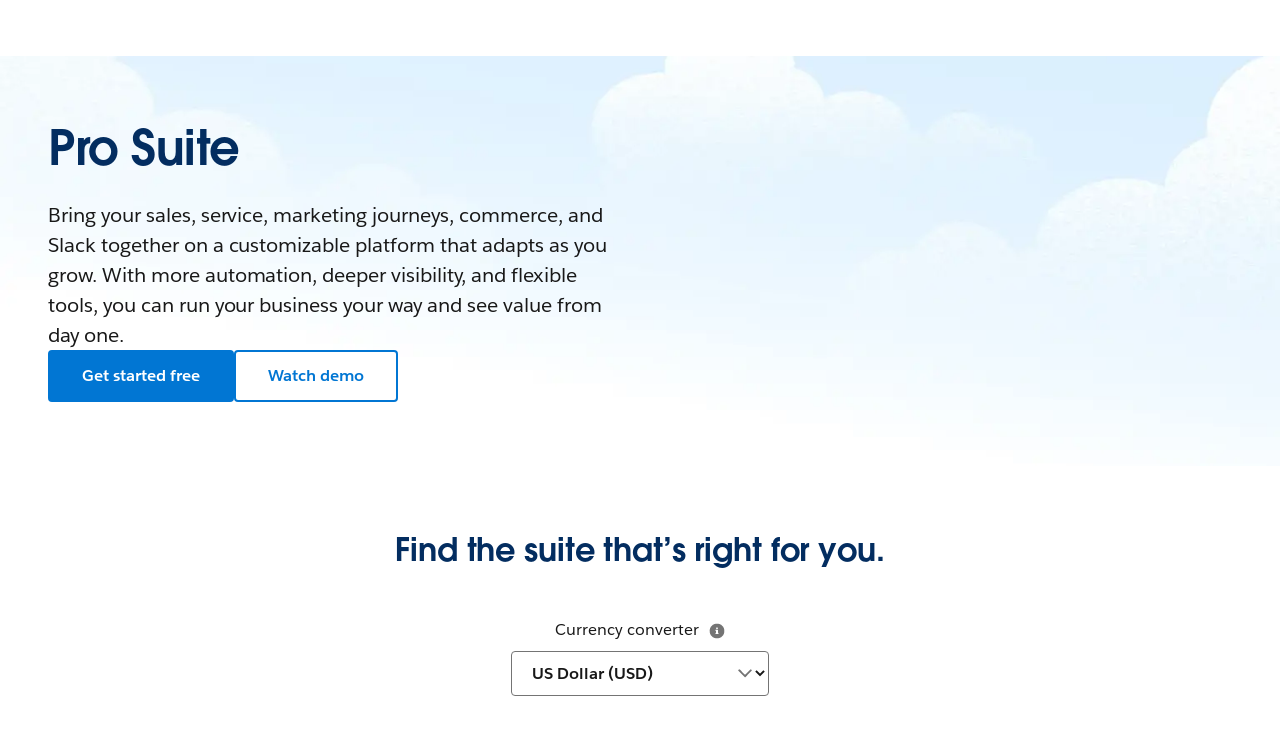

--- FILE ---
content_type: text/html; charset=utf-8
request_url: https://www.salesforce.com/small-business/pro-suite/?bc=WA
body_size: 52096
content:
<!doctype html><html lang="en"><head><meta charset="UTF-8" /><meta name="viewport" content="width=device-width, initial-scale=1.0"><link rel="icon" type="image/x-icon" href="/c2/public/app/favicon.ico"><meta property="visitor" content="prospect"><title>Pro Suite: Try for Free Today | Salesforce</title>
<meta property="og:image:alt" content="">
<meta property="og:locale" content="en_US">
<meta property="og:type" content="article">
<meta property="og:url" content="https://www.salesforce.com/small-business/pro-suite/">
<meta property="og:image" content="https://wp.sfdcdigital.com/en-us/wp-content/uploads/sites/4/2023/06/ogimage-smb-pdp-starter.png?w=1024">
<meta property="og:site_name" content="Salesforce">
<meta property="twitter:site" content="@salesforce">
<meta property="twitter:card" content="summary_large_image">
<meta property="twitter:url" content="https://www.salesforce.com/small-business/pro-suite/">
<meta name="robots" content="index,follow,max-snippet:-1,max-image-preview:large,max-video-preview:-1">
<meta property="og:title" content="Pro Suite: Try for Free Today">
<meta property="og:description" content="Take your business to the next level with Pro Suite, the enhanced CRM suite built with marketing, sales, service, and commerce tools in one easy to use app.">
<meta name="description" content="Take your business to the next level with Pro Suite, the enhanced CRM suite built with marketing, sales, service, and commerce tools in one easy to use app.">
<meta property="published_date" content="2024-02-27">
<meta property="modified_date" content="2026-01-09">
<link rel="canonical" href="https://www.salesforce.com/small-business/pro-suite/">
<script type="application/ld+json">{"@context":"https://schema.org","@type":"Product","@id":"https://www.salesforce.com/small-business/pro-suite/#Product","description":"Bring your sales, service, marketing journeys, commerce, and Slack together on a customizable platform that adapts as you grow. With more automation, deeper visibility, and flexible tools, you can run your business your way and see value from day one.","name":"Pro Suite","image":"","mainEntityOfPage":{"@type":"WebPage","@id":"https://www.salesforce.com/small-business/pro-suite/","url":"https://www.salesforce.com/small-business/pro-suite/","name":"Pro Suite: Try for Free Today | Salesforce","description":"Take your business to the next level with Pro Suite, the enhanced CRM suite built with marketing, sales, service, and commerce tools in one easy to use app.","datePublished":"2024-02-27","dateModified":"2026-01-09"},"offers":[{"@type":"Offer","@id":"https://www.salesforce.com/small-business/pro-suite/#Offer/FreeSuite","availability":"https://schema.org/InStock","name":"Free Suite","description":"The free CRM for getting started. Track customers and leads in one place — for up to 2 users.","url":"https://www.salesforce.com/form/signup/free-crm/?d=pb","priceSpecification":{"@type":"UnitPriceSpecification","price":0,"priceCurrency":"USD","billingDuration":"month","billingIncrement":"1"}},{"@type":"Offer","@id":"https://www.salesforce.com/small-business/pro-suite/#Offer/StarterSuite","availability":"https://schema.org/InStock","name":"Starter Suite","description":"The connected CRM for small teams. Automate sales, service, marketing journeys, and commerce in one unified system.","url":"https://www.salesforce.com/form/signup/freetrial-salesforce-starter/?d=pb","priceSpecification":{"@type":"UnitPriceSpecification","price":25,"priceCurrency":"USD","billingDuration":"month","billingIncrement":"1"}},{"@type":"Offer","@id":"https://www.salesforce.com/small-business/pro-suite/#Offer/ProSuite","availability":"https://schema.org/InStock","name":"Pro Suite","description":"The CRM for growing, more complex businesses. Get deeper visibility, more customization, and extend your system with third-party apps.","url":"https://www.salesforce.com/form/signup/freetrial-prosuite/?d=pb","priceSpecification":{"@type":"UnitPriceSpecification","price":100,"priceCurrency":"USD","billingDuration":"month","billingIncrement":"1"}}],"review":[{"@type":"Review","author":{"@type":"Person","name":"Rameez Ishmael","jobTitle":"IT Operations Manager, FigTree Financial\t"},"reviewBody":"I think Pro Suite has made life easier because all the data is right there. You don’t have to jump from one system to the next, it makes finding information fast and easy."}],"subjectOf":{"@type":"FAQPage","mainEntity":[{"@type":"Question","name":"What is Pro Suite?","acceptedAnswer":{"@type":"Answer","text":"Pro takes the complete CRM suite to the next level. It builds upon Starter Suite with even more marketing, sales, service, and commerce tools in a single app. Manage your unique business processes with connected Slack conversations, enhanced customization and automation, and access to additional apps that support your growth. Watch the demo video to see Pro features in action."}},{"@type":"Question","name":"What is the difference between Starter Suite and Pro Suite?","acceptedAnswer":{"@type":"Answer","text":"Starter is a ready-to-use CRM suite for businesses that want an out-of-the-box solution. Pro includes everything in Starter and adds on the ability to shape your business growth with custom apps, objects, and automations. With Pro, you can customize your CRM to simplify workflows, streamline processes, and improve efficiency. You can also use automation to reach peak productivity across your business. Check out the Starter and Pro feature comparison to explore the differences between each suite."}},{"@type":"Question","name":"Can I access AppExchange or integrate with other apps?","acceptedAnswer":{"@type":"Answer","text":"Yes, Pro gives you access to AppExchange, a marketplace for apps that help you extend your CRM to external systems, applications, and data sources. That way, when you’re ready to scale your CRM, you can seamlessly integrate your favorite apps and discover new ones."}},{"@type":"Question","name":"How much does Pro Suite cost?","acceptedAnswer":{"@type":"Answer","text":"You can try Pro Suite free for 30 days - no credit card required. Pro is available starting at $100 per user, per month, and an annual contract is required.\nThat includes 2,000 emails per month in Pro. Plus, you can add on more as needed with the Marketing Email Sends Bundle for an additional 1,000 email sends for $10 per month.\nCommerce functionality in Pro Suite are subject to transaction fees. Pricing is pay-as-you-go and rates vary by region and payment method. For example, credit card payments in the U.S. are 2.9% + $0.30 per transaction."}},{"@type":"Question","name":"How do I get started with Pro Suite?","acceptedAnswer":{"@type":"Answer","text":"Simply sign up for your free 30-day trial. Then use the guided onboarding feature to get familiar with the platform. Follow the step-by-step checklist to get up and running quickly. When you’re ready, purchase Pro hassle-free via self-checkout."}}]}}</script>
<link rel="dns-prefetch" href="//www.googletagmanager.com"/><link rel="dns-prefetch" href="//geolocation.onetrust.com"/><link rel="dns-prefetch" href="//cdn.krxd.net"/><link rel="dns-prefetch" href="//dpm.demdex.net"/><link rel="dns-prefetch" href="//cdn.evgnet.com"/><link rel="dns-prefetch" href="//salesforce.us-1.evergage.com"/><link rel="dns-prefetch" href="//api.company-target.com"/><link rel="dns-prefetch" href="//fonts.googleapis.com"/><link rel="preconnect" href="//wp.sfdcdigital.com"/><link rel="preconnect" href="//a.sfdcstatic.com"/><link rel="preconnect" href="//c.sfdcstatic.com"/><link rel="preconnect" href="//org62.my.salesforce.com"/><link rel="preconnect" href="//service.force.com"/><link rel="preconnect" href="//www.google-analytics.com"/><link rel="preload" as="font" href="//a.sfdcstatic.com/shared/fonts/salesforce-sans/SalesforceSans-Regular.woff2" type="font/woff2" crossorigin="anonymous"/><link rel="preload" as="font" href="//a.sfdcstatic.com/shared/fonts/salesforce-sans/SalesforceSans-Italic.woff2" type="font/woff2" crossorigin="anonymous"/><link rel="preload" as="font" href="//a.sfdcstatic.com/shared/fonts/salesforce-sans/SalesforceSans-Bold.woff2" type="font/woff2" crossorigin="anonymous"/><link rel="preload" as="font" href="//a.sfdcstatic.com/shared/fonts/salesforce-icons/salesforce-icons.woff2" type="font/woff2" crossorigin="anonymous"/><link rel="preload" as="font" href="//a.sfdcstatic.com/shared/fonts/avant-garde/AvantGardeForSalesforceW05-Dm.woff2" type="font/woff2" crossorigin="anonymous"/>
<script>window.sfdcBase = Object.assign(window.sfdcBase||{}, {"env":"PROD","ssoEnabled":true,"clientErrorThreshold":10,"clientErrorEndpoint":"https://www.salesforce.com/c2/clerr","resourcePrefix":"/c2","gtmContainerId":"GTM-WRXS6TH","demandbaseDisabled":false,"iisDisabled":false,"neustarDisabled":false,"page":{"pagename":"SFDC:us:small-business:pro-suite","type":"Other Page","locale":"us","segment":"non-customer:us","sitesection":"us:small-business","uiframework":"Page Builder"},"exp":{"label":"Page Builder"},"optimizely":{"enabled":true,"cdnUrl":"https://cdn.optimizely.com/js/22444972181.js"},"iisVersion":"v1-stable","locale":"en-us"});</script>
<script>globalThis.cliLibsConfig = {"cdnScriptsOrigin":"https://a.sfdcstatic.com"};</script>
<script >globalThis.ogsConfig = { env: 'PROD', logLevel: 'debug', clientId: ''};</script>
<link rel="preload" as="style" href="/c2/public/exp/pbc/server/css/style.6f85cc1512b86167a64d.css"/><link rel="stylesheet" href="/c2/public/exp/pbc/server/css/style.6f85cc1512b86167a64d.css" media="screen"/><script type="text/javascript" src="https://a.sfdcstatic.com/digital/@sfdc-www/clientlibs-web-components/v1-stable/top.js"></script><script async type="text/javascript" src="https://a.sfdcstatic.com/digital/one-trust/core/stable/scripttemplates/otSDKStub.js" data-domain-script=8e783e8c-0ad0-475d-8fca-4a03afa0a02a crossorigin></script><script defer type="text/javascript" src="https://a.sfdcstatic.com/digital/@sfdc-www/clientlibs-web-components/v1-stable/bottom.js"></script><script async type="text/javascript" src="/c2/public/exp/c360/pal/bundle.eac8db148673d3d61ce7.js" id=pal-script data-dataset=sf_shared_prod></script><script defer type="module" src="https://a.sfdcstatic.com/digital/@sfdc-www/clientlibs-web-components/v1-stable/identity.js"></script><script defer type="text/javascript" src="https://a.sfdcstatic.com/digital/@sfdc-www/clientlibs-web-components/v1-stable/ot-ext.js"></script><script defer type="text/javascript" src="https://a.sfdcstatic.com/digital/@sfdc-www/clientlibs-web-components/v1-stable/legacy.js"></script><script defer type="module" src="https://a.sfdcstatic.com/digital/@sfdc-www-emu/pbc-core-analytics/v1-stable/comp-data.js"></script><script defer type="text/javascript" src="/c2/public/exp/pbc/server/templates.0ad487a06d2a940a1e5e.js"></script><script defer type="text/javascript" src="//a.sfdcstatic.com/shared/js/public/nunjucks-slim.min.js"></script><script defer type="text/javascript" src="/c2/public/exp/pbc/server/nunjucksFilters.d96f6ad47934467dba6a.js"></script><script defer type="text/javascript" src="/c2/public/exp/pbc/server/scripts.e421983ddd95c04ca73e.js"></script><script defer type="module" src="https://c.salesforce.com/digital/@sfdc-ogs/v1-stable/sdk/interactions.js"></script><script defer type="module" src="/c2/public/exp/pbc/lwc/vidyardPlayer.CtkPYpag.js"></script><script defer type="module" src="/c2/public/exp/pbc/lwc/vidyardAnalytics.CQMXxpnF.js"></script>
<script type="module">globalThis.tbidAuthConfig = {host: 'iis.digital.salesforce.com'};</script>
<script>(window.BOOMR_mq=window.BOOMR_mq||[]).push(["addVar",{"rua.upush":"false","rua.cpush":"false","rua.upre":"false","rua.cpre":"false","rua.uprl":"false","rua.cprl":"false","rua.cprf":"false","rua.trans":"SJ-e97eafca-f86d-48ab-bd8c-b4fa581099ab","rua.cook":"false","rua.ims":"false","rua.ufprl":"false","rua.cfprl":"false","rua.isuxp":"false","rua.texp":"norulematch","rua.ceh":"false","rua.ueh":"false","rua.ieh.st":"0"}]);</script>
                              <script>!function(e){var n="https://s.go-mpulse.net/boomerang/";if("False"=="True")e.BOOMR_config=e.BOOMR_config||{},e.BOOMR_config.PageParams=e.BOOMR_config.PageParams||{},e.BOOMR_config.PageParams.pci=!0,n="https://s2.go-mpulse.net/boomerang/";if(window.BOOMR_API_key="NCPYV-VGJPP-N4J93-8HN3B-8B6S3",function(){function e(){if(!o){var e=document.createElement("script");e.id="boomr-scr-as",e.src=window.BOOMR.url,e.async=!0,i.parentNode.appendChild(e),o=!0}}function t(e){o=!0;var n,t,a,r,d=document,O=window;if(window.BOOMR.snippetMethod=e?"if":"i",t=function(e,n){var t=d.createElement("script");t.id=n||"boomr-if-as",t.src=window.BOOMR.url,BOOMR_lstart=(new Date).getTime(),e=e||d.body,e.appendChild(t)},!window.addEventListener&&window.attachEvent&&navigator.userAgent.match(/MSIE [67]\./))return window.BOOMR.snippetMethod="s",void t(i.parentNode,"boomr-async");a=document.createElement("IFRAME"),a.src="about:blank",a.title="",a.role="presentation",a.loading="eager",r=(a.frameElement||a).style,r.width=0,r.height=0,r.border=0,r.display="none",i.parentNode.appendChild(a);try{O=a.contentWindow,d=O.document.open()}catch(_){n=document.domain,a.src="javascript:var d=document.open();d.domain='"+n+"';void(0);",O=a.contentWindow,d=O.document.open()}if(n)d._boomrl=function(){this.domain=n,t()},d.write("<bo"+"dy onload='document._boomrl();'>");else if(O._boomrl=function(){t()},O.addEventListener)O.addEventListener("load",O._boomrl,!1);else if(O.attachEvent)O.attachEvent("onload",O._boomrl);d.close()}function a(e){window.BOOMR_onload=e&&e.timeStamp||(new Date).getTime()}if(!window.BOOMR||!window.BOOMR.version&&!window.BOOMR.snippetExecuted){window.BOOMR=window.BOOMR||{},window.BOOMR.snippetStart=(new Date).getTime(),window.BOOMR.snippetExecuted=!0,window.BOOMR.snippetVersion=12,window.BOOMR.url=n+"NCPYV-VGJPP-N4J93-8HN3B-8B6S3";var i=document.currentScript||document.getElementsByTagName("script")[0],o=!1,r=document.createElement("link");if(r.relList&&"function"==typeof r.relList.supports&&r.relList.supports("preload")&&"as"in r)window.BOOMR.snippetMethod="p",r.href=window.BOOMR.url,r.rel="preload",r.as="script",r.addEventListener("load",e),r.addEventListener("error",function(){t(!0)}),setTimeout(function(){if(!o)t(!0)},3e3),BOOMR_lstart=(new Date).getTime(),i.parentNode.appendChild(r);else t(!1);if(window.addEventListener)window.addEventListener("load",a,!1);else if(window.attachEvent)window.attachEvent("onload",a)}}(),"".length>0)if(e&&"performance"in e&&e.performance&&"function"==typeof e.performance.setResourceTimingBufferSize)e.performance.setResourceTimingBufferSize();!function(){if(BOOMR=e.BOOMR||{},BOOMR.plugins=BOOMR.plugins||{},!BOOMR.plugins.AK){var n="false"=="true"?1:0,t="",a="clnevzaxibyey2lmu4sa-f-33e180f95-clientnsv4-s.akamaihd.net",i="false"=="true"?2:1,o={"ak.v":"39","ak.cp":"1410510","ak.ai":parseInt("638429",10),"ak.ol":"0","ak.cr":15,"ak.ipv":4,"ak.proto":"h2","ak.rid":"bbcff035","ak.r":42169,"ak.a2":n,"ak.m":"dsca","ak.n":"essl","ak.bpcip":"18.218.74.0","ak.cport":45544,"ak.gh":"23.52.43.90","ak.quicv":"","ak.tlsv":"tls1.3","ak.0rtt":"","ak.0rtt.ed":"","ak.csrc":"-","ak.acc":"","ak.t":"1768728356","ak.ak":"hOBiQwZUYzCg5VSAfCLimQ==p86hxom9+CO7l/RQXpY0Idshv3oiQ7r0aU49l94WUr4pnmoKr0E1M7hqW3BIVSbJzvNey/0yOccnLsXfdtNAuNAuujMvR932gwdSgQAnx5EIRTaIv51A+kQ0Z/Yi31iFxQgoTBPT3kZeHePGM97dLQjQ1p9o2SbYIpUn/d2COm6fhmJSiJv9eTVLUaJNPtdHdZBjQn8RXHrMuSXlEZuExbD7fZolDH++Snhq1B3a7VIZRP5VLL0c4SfyvLXPBx2ErCu02X+162ZM1s2gGAK0kaPHzVTNxrEbDYsG9KqSL8nz536np58MsgocBmhfn21IA9hg+/v6HBY2MbJRp+7/CfB9Tdt+TZ9OkWiEMlbyZd7Pl11Rc8hkWRaa2MzCvMM+76ifNSuydZ/8LVIZH50A11b51CB4yDPykz1oDhLntOs=","ak.pv":"863","ak.dpoabenc":"","ak.tf":i};if(""!==t)o["ak.ruds"]=t;var r={i:!1,av:function(n){var t="http.initiator";if(n&&(!n[t]||"spa_hard"===n[t]))o["ak.feo"]=void 0!==e.aFeoApplied?1:0,BOOMR.addVar(o)},rv:function(){var e=["ak.bpcip","ak.cport","ak.cr","ak.csrc","ak.gh","ak.ipv","ak.m","ak.n","ak.ol","ak.proto","ak.quicv","ak.tlsv","ak.0rtt","ak.0rtt.ed","ak.r","ak.acc","ak.t","ak.tf"];BOOMR.removeVar(e)}};BOOMR.plugins.AK={akVars:o,akDNSPreFetchDomain:a,init:function(){if(!r.i){var e=BOOMR.subscribe;e("before_beacon",r.av,null,null),e("onbeacon",r.rv,null,null),r.i=!0}return this},is_complete:function(){return!0}}}}()}(window);</script></head><body>












<script>
    var wpdata = {
        navigation: {"top-navigation-c360":[{"ID":0,"title":"Products","panelPromo":{"backgroundColor":"#EAF5FE","cta":{"target":"_self","label":"Explore the Salesforce portfolio","url":"https://www.salesforce.com/products/"},"title":"Discover the #1 AI CRM","body":"Humans with Agents drive customer success together.","topImage":{"src":"https://wp.sfdcdigital.com/en-us/wp-content/uploads/sites/4/2022/10/nav-products-promo-sky-desktop.jpg?w=840","alt":null,"title":"2022/10/nav-products-promo-sky-desktop.jpg","sizes":"(max-width: 840px) 100vw, 840px","width":840,"height":460},"bottomImage":{"src":"https://wp.sfdcdigital.com/en-us/wp-content/uploads/sites/4/2022/10/nav-products-promo-bottom-desktop.jpg?w=840","alt":null,"title":"2022/10/nav-products-promo-bottom-desktop.jpg","sizes":"(max-width: 840px) 100vw, 840px","width":840,"height":460},"bottomImageMobile":{"src":"https://wp.sfdcdigital.com/en-us/wp-content/uploads/sites/4/2022/06/nav-products-mobile.png?w=840","alt":null,"title":"2022/06/nav-products-mobile.png","sizes":"(max-width: 840px) 100vw, 840px","width":840,"height":376},"eyebrowMediaImage":{"src":"https://wp.sfdcdigital.com/en-us/wp-content/uploads/sites/4/2022/06/av-products-genie.png?w=86","alt":null,"title":"2022/06/av-products-genie.png","sizes":"(max-width: 86px) 100vw, 86px","width":86,"height":86}},"bladeId":"1731438979457_naw","navigationItems":[{"ID":0,"title":"All Products","panelLinkedList":{"image":{"src":"https://wp.sfdcdigital.com/en-us/wp-content/uploads/sites/4/2022/10/nav-nav-products-bottom-desktop.jpg?w=840","alt":null,"title":"2022/10/nav-nav-products-bottom-desktop.jpg","sizes":"(max-width: 840px) 100vw, 840px","width":840,"height":460},"hero":{"cta":{"target":"_self","label":"See all products","url":"https://www.salesforce.com/products/"},"headlineText":"Meet Agentforce 360","headlineDescription":"Bring people, apps, data, and AI agents together on one platform to increase productivity, improve operations, and build stronger customer relationships."},"bladeId":"1765406597104_wsf"},"bladeId":"1765406558301_mup"},{"ID":1,"title":"Agentforce","panelLinkedList":{"image":{"src":"https://wp.sfdcdigital.com/en-us/wp-content/uploads/sites/4/2022/10/nav-nav-products-bottom-desktop.jpg?w=840","alt":null,"title":"2022/10/nav-nav-products-bottom-desktop.jpg","sizes":"(max-width: 840px) 100vw, 840px","width":840,"height":460},"hero":{"cta":{"target":"_self","label":"Explore Agentforce","url":"https://www.salesforce.com/agentforce/"},"headlineDescription":"Humans with Agents drive customer success together.","headlineText":"Agentforce","eyebrowMediaImage":{"src":"https://wp.sfdcdigital.com/en-us/wp-content/uploads/sites/4/2024/09/icon-agentforce.svg?w=1024","alt":null,"title":"","sizes":"(max-width: 1024px) 100vw, 1024px","width":"1024","height":"1024"}},"bladeId":"1731439402434_dwk","listItems":[{"ID":0,"link":{"label":"How Agentforce works","url":"https://www.salesforce.com/agentforce/how-it-works/","target":"_self","ariaLabel":""},"bladeId":"1731439402434_1d73"},{"ID":1,"link":{"label":"Why Agentforce?","url":"https://www.salesforce.com/agentforce/why/","target":"_self","ariaLabel":""},"bladeId":"1731439402434_7vz"},{"ID":2,"link":{"label":"Agentforce Builder","url":"https://www.salesforce.com/agentforce/agent-builder/","target":"_self","ariaLabel":""},"bladeId":"1731439402434_14fs"},{"ID":3,"link":{"label":"Agentforce Voice","url":"https://www.salesforce.com/agentforce/voice/","target":"_self","ariaLabel":""},"bladeId":"1760646227524_jpc"},{"ID":4,"link":{"label":"Agentforce Dev Tools","url":"https://www.salesforce.com/agentforce/dev-tools/","target":"_self","ariaLabel":""},"bladeId":"1743096462719_151e"},{"ID":5,"link":{"label":"AgentExchange","url":"https://www.salesforce.com/agentforce/agentexchange/","target":"_self","ariaLabel":""},"bladeId":"1743096492614_p8p"},{"ID":6,"link":{"label":"Customer Stories","url":"https://www.salesforce.com/agentforce/customer-stories/","target":"_self","ariaLabel":""},"bladeId":"1743096516084_o3a"},{"ID":7,"link":{"label":"Use Cases","url":"https://www.salesforce.com/agentforce/use-cases/","target":"_self","ariaLabel":""},"bladeId":"1731439402434_1388"},{"ID":8,"link":{"label":"Agentforce Pricing","url":"https://www.salesforce.com/agentforce/pricing/","target":"_self","ariaLabel":""},"bladeId":"1731439402434_1bqk"},{"ID":9,"link":{"label":"ROI Calculator","url":"https://www.salesforce.com/agentforce/ai-agents-roi-calculator/","target":"_self","ariaLabel":""},"bladeId":"1731439402434_134v"}]},"bladeId":"1731439312550_3ma"},{"ID":2,"title":"Sales","panelLinkedList":{"image":{"src":"https://wp.sfdcdigital.com/en-us/wp-content/uploads/sites/4/2022/10/nav-nav-products-bottom-desktop.jpg?w=840","alt":null,"title":"2022/10/nav-nav-products-bottom-desktop.jpg","sizes":"(max-width: 840px) 100vw, 840px","width":840,"height":460},"hero":{"cta":{"target":"_self","label":"See all sales solutions","url":"https://www.salesforce.com/sales/"},"headlineText":"Sales","headlineDescription":"Boost pipeline, win rate, and revenue with Sales Cloud.","eyebrowMediaImage":{"src":"https://wp.sfdcdigital.com/en-us/wp-content/uploads/sites/4/2024/06/icon-sales.svg?w=1024","alt":null,"title":"","sizes":"(max-width: 1024px) 100vw, 1024px","width":"1024","height":"1024"}},"bladeId":"1751302228811_192j","listItems":[{"ID":0,"link":{"label":"Sales Force Automation","url":"https://www.salesforce.com/sales/cloud/","target":"_self","ariaLabel":""},"bladeId":"1751302260755_utx"},{"ID":1,"link":{"label":"Sales AI","url":"https://www.salesforce.com/sales/artificial-intelligence/","target":"_self","ariaLabel":""},"bladeId":"1751302292950_que"},{"ID":2,"link":{"label":"Sales Agents","url":"https://www.salesforce.com/sales/ai-sales-agent/","target":"_self","ariaLabel":""},"bladeId":"1751302310339_g6m"},{"ID":3,"link":{"label":"Sales Performance Management","url":"https://www.salesforce.com/sales/performance-management/","target":"_self","ariaLabel":""},"bladeId":"1751302364214_m2y"},{"ID":4,"link":{"label":"Partner Cloud","url":"https://www.salesforce.com/sales/partner-cloud/","target":"_self","ariaLabel":""},"bladeId":"1751302385520_13rv"},{"ID":5,"link":{"label":"Revenue Lifecycle Management","url":"https://www.salesforce.com/sales/revenue-lifecycle-management/","target":"_self","ariaLabel":""},"bladeId":"1751302394720_19ye"},{"ID":6,"link":{"label":"CPQ","url":"https://www.salesforce.com/sales/cpq/","target":"_self","ariaLabel":""},"bladeId":"1751302418927_ms2"},{"ID":7,"link":{"label":"Sales Pricing","url":"https://www.salesforce.com/sales/pricing/","target":"_self","ariaLabel":""},"bladeId":"1751302432006_x0a"}]},"bladeId":"1751302144741_1bxa"},{"ID":3,"title":"Service","panelLinkedList":{"image":{"src":"https://wp.sfdcdigital.com/en-us/wp-content/uploads/sites/4/2022/10/nav-nav-products-bottom-desktop.jpg?w=840","alt":null,"title":"2022/10/nav-nav-products-bottom-desktop.jpg","sizes":"(max-width: 840px) 100vw, 840px","width":840,"height":460},"hero":{"cta":{"target":"_self","label":"See all service solutions","url":"https://www.salesforce.com/service/"},"headlineText":"Service","headlineDescription":"Cut service costs with humans & AI agents on one platform.\n\n","eyebrowMediaImage":{"src":"https://wp.sfdcdigital.com/en-us/wp-content/uploads/sites/4/2024/06/icon-service.svg?w=1024","alt":null,"title":"","sizes":"(max-width: 1024px) 100vw, 1024px","width":"1024","height":"1024"}},"bladeId":"1751302586076_jbq","listItems":[{"ID":0,"link":{"label":"Customer Service Management","url":"https://www.salesforce.com/service/cloud/","target":"_self","ariaLabel":""},"bladeId":"1751302612050_c96"},{"ID":1,"link":{"label":"Field Service","url":"https://www.salesforce.com/service/field-service-management/","target":"_self","ariaLabel":""},"bladeId":"1751302636681_pa3"},{"ID":2,"link":{"label":"IT Service","url":"https://www.salesforce.com/service/it-service-management/","target":"_self","ariaLabel":""},"bladeId":"1759961560238_eu7"},{"ID":3,"link":{"label":"Self-Service","url":"https://www.salesforce.com/service/customer-self-service/","target":"_self","ariaLabel":""},"bladeId":"1751302907095_fzf"},{"ID":4,"link":{"label":"Digital Engagement","url":"https://www.salesforce.com/service/digital-customer-engagement-platform/","target":"_self","ariaLabel":""},"bladeId":"1751302926773_1cy5"},{"ID":5,"link":{"label":"Service Analytics","url":"https://www.salesforce.com/service/customer-service-operations/","target":"_self","ariaLabel":""},"bladeId":"1751302949333_wmv"},{"ID":6,"link":{"label":"Customer Service AI","url":"https://www.salesforce.com/service/ai/","target":"_self","ariaLabel":""},"bladeId":"1751302995778_133f"},{"ID":7,"link":{"label":"Contact Center","url":"https://www.salesforce.com/service/contact-center/","target":"_self","ariaLabel":""},"bladeId":"1751303007535_1c3w"},{"ID":8,"link":{"label":"Voice & Phone Support","url":"https://www.salesforce.com/service/call-center-integration/","target":"_self","ariaLabel":""},"bladeId":"1751303027779_l47"},{"ID":9,"link":{"label":"HR Service","url":"https://www.salesforce.com/service/employee-engagement/","target":"_self","ariaLabel":""},"bladeId":"1751303039699_wls"},{"ID":10,"link":{"label":"Service Pricing","url":"https://www.salesforce.com/service/pricing/","target":"_self","ariaLabel":""},"bladeId":"1751303053519_21u"}]},"bladeId":"1751302475769_16vr"},{"ID":4,"title":"Marketing","panelLinkedList":{"image":{"src":"https://wp.sfdcdigital.com/en-us/wp-content/uploads/sites/4/2022/10/nav-nav-products-bottom-desktop.jpg?w=840","alt":null,"title":"2022/10/nav-nav-products-bottom-desktop.jpg","sizes":"(max-width: 840px) 100vw, 840px","width":840,"height":460},"hero":{"cta":{"target":"_self","label":"See all marketing solutions","url":"https://www.salesforce.com/marketing/"},"headlineText":"Marketing","headlineDescription":"Personalize every moment of engagement across the customer lifecycle with AI agents, actionable data, and workflows.","eyebrowMediaImage":{"src":"https://wp.sfdcdigital.com/en-us/wp-content/uploads/sites/4/2024/06/icon-marketing.svg?w=1024","alt":null,"title":"","sizes":"(max-width: 1024px) 100vw, 1024px","width":"1024","height":"1024"}},"bladeId":"1751303112367_1dpc","listItems":[{"ID":0,"link":{"label":"Marketing AI","url":"https://www.salesforce.com/marketing/ai/","target":"_self","ariaLabel":""},"bladeId":"1751303130788_195v"},{"ID":1,"link":{"label":"Email Marketing, Mobile, & Advertising","url":"https://www.salesforce.com/marketing/engagement/","target":"_self","ariaLabel":""},"bladeId":"1751303143475_aml"},{"ID":2,"link":{"label":"B2B Marketing Automation","url":"https://www.salesforce.com/marketing/b2b-automation/","target":"_self","ariaLabel":""},"bladeId":"1751303171107_tdo"},{"ID":3,"link":{"label":"Personalization","url":"https://www.salesforce.com/marketing/personalization/","target":"_self","ariaLabel":""},"bladeId":"1751303218771_12wo"},{"ID":4,"link":{"label":"Marketing Analytics","url":"https://www.salesforce.com/marketing/analytics/","target":"_self","ariaLabel":""},"bladeId":"1751303228273_v04"},{"ID":5,"link":{"label":"Customer Data Platform","url":"https://www.salesforce.com/marketing/data/","target":"_self","ariaLabel":""},"bladeId":"1751303243939_17np"},{"ID":6,"link":{"label":"Loyalty Management","url":"https://www.salesforce.com/marketing/loyalty-management/","target":"_self","ariaLabel":""},"bladeId":"1751303260817_yvo"},{"ID":7,"link":{"label":"Small Business Marketing","url":"https://www.salesforce.com/small-business/marketing/","target":"_self","ariaLabel":""},"bladeId":"1751303277052_ia7"},{"ID":8,"link":{"label":"Marketing Pricing","url":"https://www.salesforce.com/marketing/pricing/","target":"_self","ariaLabel":""},"bladeId":"1751303292186_pjf"}]},"bladeId":"1751303083489_s98"},{"ID":5,"title":"Commerce","panelLinkedList":{"image":{"src":"https://wp.sfdcdigital.com/en-us/wp-content/uploads/sites/4/2022/10/nav-nav-products-bottom-desktop.jpg?w=840","alt":null,"title":"2022/10/nav-nav-products-bottom-desktop.jpg","sizes":"(max-width: 840px) 100vw, 840px","width":840,"height":460},"hero":{"cta":{"target":"_self","label":"See all commerce solutions","url":"https://www.salesforce.com/commerce/"},"headlineText":"Commerce","headlineDescription":"Increase revenue and deliver consistent customer experiences across online, in-store, and mobile channels with Commerce Cloud.","eyebrowMediaImage":{"src":"https://wp.sfdcdigital.com/en-us/wp-content/uploads/sites/4/2024/06/icon-commerce.svg?w=1024","alt":null,"title":"","sizes":"(max-width: 1024px) 100vw, 1024px","width":"1024","height":"1024"}},"bladeId":"1751303336610_xod","listItems":[{"ID":0,"link":{"label":"B2C Commerce","url":"https://www.salesforce.com/commerce/b2c-ecommerce/","target":"_self","ariaLabel":""},"bladeId":"1751303391094_zu6"},{"ID":1,"link":{"label":"B2B Commerce","url":"https://www.salesforce.com/commerce/b2b-ecommerce/","target":"_self","ariaLabel":""},"bladeId":"1751303392465_1acf"},{"ID":2,"link":{"label":"Order Management","url":"https://www.salesforce.com/commerce/order-management/","target":"_self","ariaLabel":""},"bladeId":"1751303440069_ctz"},{"ID":3,"link":{"label":"Commerce AI","url":"https://www.salesforce.com/commerce/ai/","target":"_self","ariaLabel":""},"bladeId":"1751303458145_rkb"},{"ID":4,"link":{"label":"Payments","url":"https://www.salesforce.com/commerce/online-payment-solution/","target":"_self","ariaLabel":""},"bladeId":"1751303479076_70y"},{"ID":5,"link":{"label":"Commerce Innovations","url":"https://www.salesforce.com/commerce/innovations/","target":"_self","ariaLabel":""},"bladeId":"1751303493687_pdo"},{"ID":6,"link":{"label":"Commerce Pricing","url":"https://www.salesforce.com/commerce/pricing/","target":"_self","ariaLabel":""},"bladeId":"1751303510514_rgn"}]},"bladeId":"1751303328462_1c9a"},{"ID":6,"title":"Analytics","panelLinkedList":{"image":{"src":"https://wp.sfdcdigital.com/en-us/wp-content/uploads/sites/4/2022/10/nav-nav-products-bottom-desktop.jpg?w=840","alt":null,"title":"2022/10/nav-nav-products-bottom-desktop.jpg","sizes":"(max-width: 840px) 100vw, 840px","width":840,"height":460},"hero":{"cta":{"target":"_self","label":"Explore analytics solutions","url":"https://www.salesforce.com/analytics/"},"headlineText":"Analytics","headlineDescription":"Empower every user, in every industry to transform trusted data into actionable insights, wherever they work.","eyebrowMediaImage":{"src":"https://wp.sfdcdigital.com/en-us/wp-content/uploads/sites/4/2024/06/icon-tableau.svg?w=1024","alt":null,"title":"","sizes":"(max-width: 1024px) 100vw, 1024px","width":"1024","height":"1024"}},"bladeId":"1751320600009_gr8","listItems":[{"ID":0,"link":{"label":"Tableau Next","url":"https://www.salesforce.com/analytics/tableau-next/","target":"_self","ariaLabel":""},"bladeId":"1751320631625_4gx"},{"ID":1,"link":{"label":"Tableau Semantics","url":"https://www.salesforce.com/analytics/tableau-semantics/","target":"_self","ariaLabel":""},"bladeId":"1751320655044_18m8"},{"ID":2,"link":{"label":"Tableau","url":"https://www.salesforce.com/analytics/tableau/","target":"_self","ariaLabel":""},"bladeId":"1751320672499_13pc"},{"ID":3,"link":{"label":"CRM Analytics","url":"https://www.salesforce.com/analytics/crm/","target":"_self","ariaLabel":""},"bladeId":"1751320691330_vqm"},{"ID":4,"link":{"label":"Data Culture","url":"https://www.salesforce.com/analytics/data-culture/","target":"_self","ariaLabel":""},"bladeId":"1751320715125_10xx"},{"ID":5,"link":{"label":"Analytics Pricing","url":"https://www.salesforce.com/analytics/pricing/","target":"_self","ariaLabel":""},"bladeId":"1751320734831_t5q"}]},"bladeId":"1751320557988_vm6"},{"ID":7,"title":"Slack","panelLinkedList":{"image":{"src":"https://wp.sfdcdigital.com/en-us/wp-content/uploads/sites/4/2022/10/nav-nav-products-bottom-desktop.jpg?w=840","alt":null,"title":"2022/10/nav-nav-products-bottom-desktop.jpg","sizes":"(max-width: 840px) 100vw, 840px","width":840,"height":460},"hero":{"cta":{"target":"_self","label":"Learn about Slack and Salesforce","url":"https://www.salesforce.com/slack/"},"headlineText":"Slack","headlineDescription":"Bring your people, agents data, apps and Salesforce solutions to where work happens in Slack.","eyebrowMediaImage":{"src":"https://wp.sfdcdigital.com/en-us/wp-content/uploads/sites/4/2024/06/icon-slack.svg?w=1024","alt":null,"title":"","sizes":"(max-width: 1024px) 100vw, 1024px","width":"1024","height":"1024"}},"bladeId":"1751303928663_11ez","listItems":[{"ID":0,"link":{"label":"AI-Powered Productivity","url":"https://www.salesforce.com/slack/conversational-work-os/","target":"_self","ariaLabel":""},"bladeId":"1751303951720_11hl"},{"ID":1,"link":{"label":"Slackbot","url":"https://www.salesforce.com/slack/slackbot/","target":"_self","ariaLabel":""},"bladeId":"1768001077348_16v5"},{"ID":2,"link":{"label":"Slack Platform","url":"https://www.salesforce.com/slack/work-orchestration/","target":"_self","ariaLabel":""},"bladeId":"1751303968251_1d9u"},{"ID":3,"link":{"label":"Salesforce in Slack","url":"https://www.salesforce.com/slack/crm/","target":"_self","ariaLabel":""},"bladeId":"1751303981021_ko8"},{"ID":4,"link":{"label":"Agentforce in Slack","url":"https://www.salesforce.com/slack/agentforce/","target":"_self","ariaLabel":""},"bladeId":"1751303992962_1dre"},{"ID":5,"link":{"label":"Salesforce channels","url":"https://www.salesforce.com/slack/salesforce-channels/","target":"_self","ariaLabel":""},"bladeId":"1751304007507_1e94"},{"ID":6,"link":{"label":"Pricing","url":"https://www.salesforce.com/slack/pricing/","target":"_self","ariaLabel":""},"bladeId":"1760119694004_53q"}]},"bladeId":"1751303917728_xi4"},{"ID":8,"bladeId":"1751304174873_p34","buttonlink":{"label":"CRM","url":"https://www.salesforce.com/crm/","ariaLabel":""}},{"ID":9,"title":"Net Zero","panelLinkedList":{"image":{"src":"https://wp.sfdcdigital.com/en-us/wp-content/uploads/sites/4/2022/10/nav-nav-products-bottom-desktop.jpg?w=840","alt":null,"title":"2022/10/nav-nav-products-bottom-desktop.jpg","sizes":"(max-width: 840px) 100vw, 840px","width":840,"height":460},"hero":{"cta":{"target":"_self","label":"See all Net Zero solutions","url":"https://www.salesforce.com/net-zero/"},"headlineText":"Net Zero","headlineDescription":"Sustainability, simplified with Agentforce.","eyebrowMediaImage":{"src":"https://wp.sfdcdigital.com/en-us/wp-content/uploads/sites/4/2024/06/icon-net-zero.svg?w=1024","alt":null,"title":"","sizes":"(max-width: 1024px) 100vw, 1024px","width":"1024","height":"1024"}},"bladeId":"1751304062374_xud","listItems":[{"ID":0,"link":{"label":"Agentforce for Net Zero Cloud","url":"https://www.salesforce.com/net-zero/artificial-intelligence/","target":"_self","ariaLabel":""},"bladeId":"1751304083433_4pl"},{"ID":1,"link":{"label":"Net Zero Cloud","url":"https://www.salesforce.com/net-zero/cloud/","target":"_self","ariaLabel":""},"bladeId":"1751304096915_upy"},{"ID":2,"link":{"label":"Net Zero Marketplace","url":"https://netzero.salesforce.com/s/","target":"_self","ariaLabel":""},"bladeId":"1751304122781_1df4"},{"ID":3,"link":{"label":"Net Zero Pricing","url":"https://www.salesforce.com/net-zero/pricing/","target":"_self","ariaLabel":""},"bladeId":"1751304141977_b6s"}]},"bladeId":"1751304039873_1cel"},{"ID":10,"title":"Small Business","panelLinkedList":{"image":{"src":"https://wp.sfdcdigital.com/en-us/wp-content/uploads/sites/4/2022/10/nav-nav-products-bottom-desktop.jpg?w=840","alt":null,"title":"2022/10/nav-nav-products-bottom-desktop.jpg","sizes":"(max-width: 840px) 100vw, 840px","width":840,"height":460},"hero":{"cta":{"target":"_self","label":"Explore small business solutions","url":"https://www.salesforce.com/small-business/"},"headlineText":"Small Business","headlineDescription":"Find more customers, win their business, and keep them happy with tools that help you work smarter, not harder.","eyebrowMediaImage":{"src":"https://wp.sfdcdigital.com/en-us/wp-content/uploads/sites/4/2024/06/icon-small-business.svg?w=1024","alt":null,"title":"","sizes":"(max-width: 1024px) 100vw, 1024px","width":"1024","height":"1024"}},"bladeId":"1731439402435_1d8m","listItems":[{"ID":0,"link":{"label":"Free Suite","url":"https://www.salesforce.com/crm/free-crm/","target":"_self","ariaLabel":""},"bladeId":"1763144884260_5dc"},{"ID":1,"link":{"label":"Starter Suite","url":"https://www.salesforce.com/small-business/starter/","target":"_self","ariaLabel":""},"bladeId":"1731439402435_2n3"},{"ID":2,"link":{"label":"Pro Suite","url":"https://www.salesforce.com/small-business/pro-suite/","target":"_self","ariaLabel":""},"bladeId":"1731439402435_15rm"},{"ID":3,"link":{"label":"Marketing","url":"https://www.salesforce.com/small-business/marketing/","target":"_self","ariaLabel":"Small Business Marketing"},"bladeId":"1731439402435_6dj"},{"ID":4,"link":{"label":"Sales","url":"https://www.salesforce.com/small-business/sales/","target":"_self","ariaLabel":"Small Business Sales"},"bladeId":"1731439402435_ho2"},{"ID":5,"link":{"label":"Service","url":"https://www.salesforce.com/small-business/service/","target":"_self","ariaLabel":"Small Business Service"},"bladeId":"1731439402435_10zi"},{"ID":6,"link":{"label":"Commerce","url":"https://www.salesforce.com/small-business/commerce/","target":"_self","ariaLabel":"Small Business Commerce"},"bladeId":"1731439402435_19vr"},{"ID":7,"link":{"label":"Productivity with Slack","url":"https://www.salesforce.com/small-business/collaboration/","target":"_self","ariaLabel":""},"bladeId":"1731439402435_1zb"},{"ID":8,"link":{"label":"Small Business Pricing","url":"https://www.salesforce.com/small-business/pricing/","target":"_self","ariaLabel":""},"bladeId":"1731439402435_165a"}]},"bladeId":"1731439312619_128f"},{"ID":11,"title":"Data","panelLinkedList":{"image":{"src":"https://wp.sfdcdigital.com/en-us/wp-content/uploads/sites/4/2022/10/nav-nav-products-bottom-desktop.jpg?w=840","alt":null,"title":"2022/10/nav-nav-products-bottom-desktop.jpg","sizes":"(max-width: 840px) 100vw, 840px","width":840,"height":460},"hero":{"cta":{"target":"_self","label":"Explore Data 360","url":"https://www.salesforce.com/data/"},"headlineText":"Data","headlineDescription":"Bring together, understand, and act on all your data, from any source.","eyebrowMediaImage":{"src":"https://wp.sfdcdigital.com/en-us/wp-content/uploads/sites/4/2024/06/icon-data-cloud.svg?w=1024","alt":null,"title":"","sizes":"(max-width: 1024px) 100vw, 1024px","width":"1024","height":"1024"}},"bladeId":"1731439402435_k51","listItems":[{"ID":0,"link":{"label":"How Data 360 Works","url":"https://www.salesforce.com/data/how-it-works/","target":"_self","ariaLabel":""},"bladeId":"1731439402435_alq"},{"ID":1,"link":{"label":"How Connectivity Works","url":"https://www.salesforce.com/data/connectivity/","target":"_self","ariaLabel":""},"bladeId":"1731439402435_101r"},{"ID":2,"link":{"label":"Data Security & Privacy","url":"https://www.salesforce.com/platform/cloud-data-security/","target":"_self","ariaLabel":""},"bladeId":"1731439402435_dto"},{"ID":3,"link":{"label":"Connectors Directory","url":"https://www.salesforce.com/data/connectivity/data-cloud-connectors/","target":"_self","ariaLabel":""},"bladeId":"1731439402435_jqy"},{"ID":4,"link":{"label":"Analytics","url":"https://www.salesforce.com/analytics/","target":"_self","ariaLabel":""},"bladeId":"1743104673891_f5m"}]},"bladeId":"1731439312623_6lv"},{"ID":12,"title":"Platform","panelLinkedList":{"image":{"src":"https://wp.sfdcdigital.com/en-us/wp-content/uploads/sites/4/2022/10/nav-nav-products-bottom-desktop.jpg?w=840","alt":null,"title":"2022/10/nav-nav-products-bottom-desktop.jpg","sizes":"(max-width: 840px) 100vw, 840px","width":840,"height":460},"hero":{"cta":{"target":"_self","label":"See all platform capabilities","url":"https://www.salesforce.com/platform/"},"headlineText":"Agentforce 360 Platform","headlineDescription":"Build and customize your Agentforce and Customer 360 with the Agentforce 360 Platform. ","eyebrowMediaImage":{"src":"https://wp.sfdcdigital.com/en-us/wp-content/uploads/sites/4/2024/06/icon-platform.svg?w=1024","alt":null,"title":"","sizes":"(max-width: 1024px) 100vw, 1024px","width":"1024","height":"1024"}},"bladeId":"1731439402434_gtz","listItems":[{"ID":0,"link":{"label":"Agentforce","url":"https://www.salesforce.com/agentforce/","target":"_self","ariaLabel":""},"bladeId":"1731439402434_b71"},{"ID":1,"link":{"label":"Artificial Intelligence","url":"https://www.salesforce.com/artificial-intelligence/","target":"_self","ariaLabel":""},"bladeId":"1731439402434_v3p"},{"ID":2,"link":{"label":"Agentforce & AI App Development","url":"https://www.salesforce.com/platform/enterprise-app-development/","target":"_self","ariaLabel":""},"bladeId":"1731439402434_ltm"},{"ID":3,"link":{"label":"Data Security & Privacy","url":"https://www.salesforce.com/platform/cloud-data-security/","target":"_self","ariaLabel":""},"bladeId":"1731439402434_b0n"},{"ID":4,"link":{"label":"Informatica","url":"https://www.salesforce.com/informatica/","target":"_self","ariaLabel":""},"bladeId":"1763751269376_b7w"},{"ID":5,"link":{"label":"Analytics","url":"https://www.salesforce.com/analytics/","target":"_self","ariaLabel":""},"bladeId":"1731439402434_11wr"},{"ID":6,"link":{"label":"MuleSoft","url":"https://www.salesforce.com/mulesoft/","target":"_self","ariaLabel":""},"bladeId":"1743106405291_bwr"},{"ID":7,"link":{"label":"Flow Automation","url":"https://www.salesforce.com/mulesoft/automation/","target":"_self","ariaLabel":""},"bladeId":"1751319486234_k7l"},{"ID":8,"link":{"label":"Heroku","url":"https://www.salesforce.com/heroku/","target":"_self","ariaLabel":""},"bladeId":"1751319489711_17t2"}]},"bladeId":"1731439312573_gmc"},{"ID":13,"title":"Customer Success","panelLinkedList":{"image":{"src":"https://wp.sfdcdigital.com/en-us/wp-content/uploads/sites/4/2022/10/nav-nav-products-bottom-desktop.jpg?w=840","alt":null,"title":"2022/10/nav-nav-products-bottom-desktop.jpg","sizes":"(max-width: 840px) 100vw, 840px","width":840,"height":460},"hero":{"cta":{"target":"_self","label":"See all services","url":"https://www.salesforce.com/services/"},"headlineText":"Customer Success","headlineDescription":"Reach your goals with our customer success experts.","eyebrowMediaImage":{"src":"https://wp.sfdcdigital.com/en-us/wp-content/uploads/sites/4/2024/06/icon-cust-success.svg?w=1024","alt":null,"title":"","sizes":"(max-width: 1024px) 100vw, 1024px","width":"1024","height":"1024"}},"bladeId":"1731439402435_yqw","listItems":[{"ID":0,"description":"","link":{"label":"Success Plans","url":"https://www.salesforce.com/services/success-plans/","target":"_self","ariaLabel":""},"bladeId":"1731439402435_prs"},{"ID":1,"description":"","link":{"label":"Professional Services","url":"https://www.salesforce.com/services/professional-services/","target":"_self","ariaLabel":""},"bladeId":"1731439402435_gu4"},{"ID":2,"link":{"label":"Plans & Services Pricing","url":"https://www.salesforce.com/services/pricing/","target":"_self","ariaLabel":""},"bladeId":"1731439402435_135q"}]},"bladeId":"1731439312626_t18"},{"ID":14,"title":"Partner Apps & Experts","panelLinkedList":{"image":{"src":"https://wp.sfdcdigital.com/en-us/wp-content/uploads/sites/4/2022/10/nav-nav-products-bottom-desktop.jpg?w=840","alt":null,"title":"2022/10/nav-nav-products-bottom-desktop.jpg","sizes":"(max-width: 840px) 100vw, 840px","width":840,"height":460},"hero":{"cta":{"target":"_self","label":"About our partners","url":"https://www.salesforce.com/partners/"},"headlineText":"Partner Apps & Experts","headlineDescription":"Get the most out of Salesforce with partners, apps, solutions, and consultants.","eyebrowMediaImage":{"src":"https://wp.sfdcdigital.com/en-us/wp-content/uploads/sites/4/2024/06/icon-partner-apps.svg?w=1024","alt":null,"title":"","sizes":"(max-width: 1024px) 100vw, 1024px","width":"1024","height":"1024"}},"bladeId":"1731439402435_o9p","listItems":[{"ID":0,"link":{"label":"AppExchange","url":"https://appexchange.salesforce.com/","target":"_self","ariaLabel":""},"bladeId":"1731439402435_cbl"},{"ID":1,"link":{"label":"Partner Apps","url":"https://appexchange.salesforce.com/appxStore?type=App","target":"_self","ariaLabel":""},"bladeId":"1731439402435_r55"},{"ID":2,"link":{"label":"Consultants","url":"https://findpartners.salesforce.com/","target":"_self","ariaLabel":""},"bladeId":"1731439402435_bun"},{"ID":3,"link":{"label":"Become a Partner","url":"https://www.salesforce.com/partners/become-a-partner/","target":"_self","ariaLabel":""},"bladeId":"1743106857213_8pz"}]},"bladeId":"1731439312630_v4p"},{"ID":15,"bladeId":"1751306319206_sze","buttonlink":{"label":"Pricing","url":"https://www.salesforce.com/pricing/","ariaLabel":""}},{"ID":16,"bladeId":"1753832443557_ey2","buttonlink":{"label":"Product Support","url":"https://help.salesforce.com/","ariaLabel":""}}]},{"ID":1,"title":"Industries","showIcon":true,"panelPromo":{"backgroundColor":"#EAF5FE","cta":{"target":"_self","label":"See all industries","url":"https://www.salesforce.com/industries/"},"body":"Get industry-specific innovations that modernize your business, save time, and lower costs.","title":"Explore Salesforce for industries.","bottomImageMobile":{"src":"https://wp.sfdcdigital.com/en-us/wp-content/uploads/sites/4/2022/06/nav-industries-mobile.png?w=840","alt":null,"title":"2022/06/nav-industries-mobile.png","sizes":"(max-width: 840px) 100vw, 840px","width":840,"height":376},"topImage":{"src":"https://wp.sfdcdigital.com/en-us/wp-content/uploads/sites/4/2022/10/nav-industries-promo-sky-desktop.jpg?w=840","alt":null,"title":"2022/10/nav-industries-promo-sky-desktop.jpg","sizes":"(max-width: 840px) 100vw, 840px","width":840,"height":460},"bottomImage":{"src":"https://wp.sfdcdigital.com/en-us/wp-content/uploads/sites/4/2022/10/nav-industries-promo-bottom-desktop.jpg?w=840","alt":null,"title":"2022/10/nav-industries-promo-bottom-desktop.jpg","sizes":"(max-width: 840px) 100vw, 840px","width":840,"height":460},"eyebrowMediaImage":{"src":"https://wp.sfdcdigital.com/en-us/wp-content/uploads/sites/4/2022/06/nav-industries.png?w=86","alt":null,"title":"2022/06/nav-industries.png","sizes":"(max-width: 86px) 100vw, 86px","width":86,"height":86}},"bladeId":"1731438979466_nnd","navigationItems":[{"ID":0,"title":"Automotive","icon":{"src":"https://wp.sfdcdigital.com/en-us/wp-content/uploads/sites/4/2024/06/icon-ind-automotive.svg?w=1024","alt":null,"title":"","sizes":"(max-width: 1024px) 100vw, 1024px","width":"1024","height":"1024"},"panelLinkedList":{"image":{"src":"https://wp.sfdcdigital.com/en-us/wp-content/uploads/sites/4/2022/10/nav-industries-bottom-desktop.jpg?w=840","alt":null,"title":"2022/10/nav-industries-bottom-desktop.jpg","sizes":"(max-width: 840px) 100vw, 840px","width":840,"height":460},"hero":{"cta":{"target":"_self","label":"Explore automotive solutions","url":"https://www.salesforce.com/automotive/"},"headlineDescription":"Drive a lifetime of loyalty.","headlineText":"Automotive","eyebrowMediaImage":{"src":"https://wp.sfdcdigital.com/en-us/wp-content/uploads/sites/4/2024/06/icon-ind-automotive.svg?w=1024","alt":null,"title":"","sizes":"(max-width: 1024px) 100vw, 1024px","width":"1024","height":"1024"}},"bladeId":"1731439402435_1c9d","listItems":[{"ID":0,"link":{"label":"OEM","url":"https://www.salesforce.com/automotive/oem-software/","target":"_self","ariaLabel":""},"bladeId":"1731439402435_hma"},{"ID":1,"link":{"label":"Dealer/Retailers","url":"https://www.salesforce.com/automotive/car-dealership-software/","target":"_self","ariaLabel":""},"bladeId":"1731439402435_17hx"},{"ID":2,"link":{"label":"Captive","url":"https://www.salesforce.com/automotive/finance-software/","target":"_self","ariaLabel":""},"bladeId":"1731439402435_r0p"},{"ID":3,"link":{"label":"Software-Defined Vehicle (SDV)","url":"https://www.salesforce.com/automotive/connected-car-software/","target":"_self","ariaLabel":""},"bladeId":"1731439402435_1yc"},{"ID":4,"link":{"label":"Automotive Cloud","url":"https://www.salesforce.com/automotive/cloud/","target":"_self","ariaLabel":""},"bladeId":"1759942217511_13mp"},{"ID":5,"link":{"label":"Automotive Pricing","url":"https://www.salesforce.com/automotive/pricing/","target":"_self","ariaLabel":""},"bladeId":"1731439402435_jtr"}]},"bladeId":"1731439402435_qq2"},{"ID":1,"title":"Communications","icon":{"src":"https://wp.sfdcdigital.com/en-us/wp-content/uploads/sites/4/2024/06/icon-ind-communications.svg?w=1024","alt":null,"title":"","sizes":"(max-width: 1024px) 100vw, 1024px","width":"1024","height":"1024"},"panelLinkedList":{"image":{"src":"https://wp.sfdcdigital.com/en-us/wp-content/uploads/sites/4/2022/10/nav-industries-bottom-desktop.jpg?w=840","alt":null,"title":"2022/10/nav-industries-bottom-desktop.jpg","sizes":"(max-width: 840px) 100vw, 840px","width":840,"height":460},"hero":{"cta":{"target":"_self","url":"https://www.salesforce.com/communications/","label":"Explore communications solutions"},"headlineText":"Communications","headlineDescription":"Deliver the connected future, faster.","eyebrowMediaImage":{"src":"https://wp.sfdcdigital.com/en-us/wp-content/uploads/sites/4/2024/06/icon-ind-communications.svg?w=1024","alt":null,"title":"","sizes":"(max-width: 1024px) 100vw, 1024px","width":"1024","height":"1024"}},"bladeId":"1731439402435_wjs","listItems":[{"ID":0,"link":{"label":"Unify the Telecom Customer Journey","url":"https://www.salesforce.com/communications/marketing-software/","target":"_self","ariaLabel":""},"bladeId":"1731439402435_z0g"},{"ID":1,"link":{"label":"Accelerate Communication Sales","url":"https://www.salesforce.com/communications/sales-software/","target":"_self","ariaLabel":""},"bladeId":"1731439402435_90p"},{"ID":2,"link":{"label":"Simplify Wholesale Transactions","url":"https://www.salesforce.com/communications/wholesale-software/","target":"_self","ariaLabel":""},"bladeId":"1731439402435_108t"},{"ID":3,"link":{"label":"Light Up Fiber Experiences","url":"https://www.salesforce.com/communications/fiber-bss/","target":"_self","ariaLabel":""},"bladeId":"1731439402435_4vd"},{"ID":4,"link":{"label":"Fulfill the Perfect Order","url":"https://www.salesforce.com/communications/order-management-system/","target":"_self","ariaLabel":""},"bladeId":"1731439402435_voj"},{"ID":5,"link":{"label":"Optimize Telecom Customer Service","url":"https://www.salesforce.com/communications/customer-service-software/","target":"_self","ariaLabel":""},"bladeId":"1731439402435_ofc"},{"ID":6,"link":{"label":"Communications Cloud","url":"https://www.salesforce.com/communications/cloud/","target":"_self","ariaLabel":""},"bladeId":"1731439402435_12bb"},{"ID":7,"link":{"label":"Communications Cloud Pricing","url":"https://www.salesforce.com/communications/pricing/","target":"_self","ariaLabel":""},"bladeId":"1731439402435_she"}]},"bladeId":"1731439402435_ese"},{"ID":2,"title":"Construction & Real Estate ","icon":{"src":"https://wp.sfdcdigital.com/en-us/wp-content/uploads/sites/4/2024/06/icon-ind-eng.svg?w=1024","alt":null,"title":"","sizes":"(max-width: 1024px) 100vw, 1024px","width":"1024","height":"1024"},"bladeId":"1731439402435_1819","panelLinkedList":{"hero":{"cta":{"target":"_self","label":"Explore engineering, construction, and real estate solutions","url":"https://www.salesforce.com/engineering-construction-real-estate/"},"headlineDescription":"Achieve operational excellence.","headlineText":"Engineering, Construction & Real Estate","eyebrowMediaImage":{"src":"https://wp.sfdcdigital.com/en-us/wp-content/uploads/sites/4/2024/06/icon-ind-eng.svg?w=1024","alt":null,"title":"","sizes":"(max-width: 1024px) 100vw, 1024px","width":"1024","height":"1024"}},"bladeId":"1731439402435_fnb","listItems":[{"ID":0,"link":{"label":"Real Estate","url":"https://www.salesforce.com/engineering-construction-real-estate/real-estate-software/","target":"_self","ariaLabel":""},"bladeId":"1731439402435_12ha"},{"ID":1,"link":{"label":"Engineering & Construction","url":"https://www.salesforce.com/engineering-construction-real-estate/construction-software/","target":"_self","ariaLabel":""},"bladeId":"1731439402435_sx3"},{"ID":2,"link":{"label":"Residential & Commercial Services","url":"https://www.salesforce.com/engineering-construction-real-estate/residential-commercial-services-software/","target":"_self","ariaLabel":""},"bladeId":"1731439402435_epf"}]}},{"ID":3,"title":"Consumer Goods","icon":{"src":"https://wp.sfdcdigital.com/en-us/wp-content/uploads/sites/4/2024/06/icon-ind-consumer-goods.svg?w=1024","alt":null,"title":"","sizes":"(max-width: 1024px) 100vw, 1024px","width":"1024","height":"1024"},"panelLinkedList":{"image":{"src":"https://wp.sfdcdigital.com/en-us/wp-content/uploads/sites/4/2022/10/nav-industries-bottom-desktop.jpg?w=840","alt":null,"title":"2022/10/nav-industries-bottom-desktop.jpg","sizes":"(max-width: 840px) 100vw, 840px","width":840,"height":460},"hero":{"cta":{"target":"_self","label":"Explore consumer goods solutions","url":"https://www.salesforce.com/consumer-goods/"},"headlineText":"Consumer Goods","headlineDescription":"Deliver profitable growth.","eyebrowMediaImage":{"src":"https://wp.sfdcdigital.com/en-us/wp-content/uploads/sites/4/2024/06/icon-ind-consumer-goods.svg?w=1024","alt":null,"title":"","sizes":"(max-width: 1024px) 100vw, 1024px","width":"1024","height":"1024"}},"bladeId":"1731439402435_1aq4","listItems":[{"ID":0,"link":{"label":"Fast-Moving Consumer Goods","url":"https://www.salesforce.com/consumer-goods/consumer-packaged-goods-software/","target":"_self","ariaLabel":""},"bladeId":"1731439402435_1706"},{"ID":1,"link":{"label":"Home Durables","url":"https://www.salesforce.com/consumer-goods/consumer-durables-software/","target":"_self","ariaLabel":""},"bladeId":"1731439402435_1d21"},{"ID":2,"link":{"label":"Distributors","url":"https://www.salesforce.com/consumer-goods/software-for-distributors/","target":"_self","ariaLabel":""},"bladeId":"1731439402435_it2"},{"ID":3,"link":{"label":"Apparel, Footwear, and Accessories","url":"https://www.salesforce.com/consumer-goods/apparel-footwear-accessories-software/","target":"_self","ariaLabel":""},"bladeId":"1731439402435_14cz"},{"ID":4,"link":{"label":"Beauty","url":"https://www.salesforce.com/consumer-goods/beauty-software/","target":"_self","ariaLabel":""},"bladeId":"1731439402435_mwu"},{"ID":5,"link":{"label":"Consumer Goods Cloud","url":"https://www.salesforce.com/consumer-goods/cloud/","target":"_self","ariaLabel":""},"bladeId":"1731439402435_cr2"},{"ID":6,"link":{"label":"Consumer Goods Cloud Pricing","url":"https://www.salesforce.com/consumer-goods/pricing/","target":"_self","ariaLabel":""},"bladeId":"1731439402435_d05"}]},"bladeId":"1731439402435_gyh"},{"ID":4,"title":"Education","icon":{"src":"https://wp.sfdcdigital.com/en-us/wp-content/uploads/sites/4/2024/06/icon-ind-education.svg?w=1024","alt":null,"title":"","sizes":"(max-width: 1024px) 100vw, 1024px","width":"1024","height":"1024"},"panelLinkedList":{"image":{"src":"https://wp.sfdcdigital.com/en-us/wp-content/uploads/sites/4/2022/10/nav-industries-bottom-desktop.jpg?w=840","alt":null,"title":"2022/10/nav-industries-bottom-desktop.jpg","sizes":"(max-width: 840px) 100vw, 840px","width":840,"height":460},"hero":{"cta":{"target":"_self","label":"Explore education solutions","url":"https://www.salesforce.com/education/"},"headlineText":"Education","headlineDescription":"Deliver connected education journeys for life on the #1 AI CRM.​","eyebrowMediaImage":{"src":"https://wp.sfdcdigital.com/en-us/wp-content/uploads/sites/4/2024/06/icon-ind-education.svg?w=1024","alt":null,"title":"","sizes":"(max-width: 1024px) 100vw, 1024px","width":"1024","height":"1024"}},"bladeId":"1731439402435_h6g","listItems":[{"ID":0,"link":{"label":"Recruitment & Admissions","url":"https://www.salesforce.com/education/recruitment-admissions-software/","target":"_self","ariaLabel":""},"bladeId":"1731439402435_dwb"},{"ID":1,"link":{"label":"Academic Operations","url":"https://www.salesforce.com/education/academic-operations-platform/","target":"_self","ariaLabel":""},"bladeId":"1750268303693_2rh"},{"ID":2,"link":{"label":"Student Success","url":"https://www.salesforce.com/education/student-success-software/","target":"_self","ariaLabel":""},"bladeId":"1731439402435_r3p"},{"ID":3,"link":{"label":"Advancement & Alumni Relations","url":"https://www.salesforce.com/education/advancement-software/","target":"_self","ariaLabel":""},"bladeId":"1731439402435_uov"},{"ID":4,"link":{"label":"Communications, Marketing, and Engagement","url":"https://www.salesforce.com/education/marketing-software/","target":"_self","ariaLabel":""},"bladeId":"1731439402435_6aq"},{"ID":5,"link":{"label":"Lifelong Learning","url":"https://www.salesforce.com/education/lifelong-learning-software/","target":"_self","ariaLabel":""},"bladeId":"1731439402435_ii8"},{"ID":6,"link":{"label":"K-12","url":"https://www.salesforce.com/education/k-12-software/.","target":"_self","ariaLabel":""},"bladeId":"1731439402435_vby"},{"ID":7,"link":{"label":"Education Cloud","url":"https://www.salesforce.com/education/cloud/","target":"_self","ariaLabel":""},"bladeId":"1731439402435_1226"},{"ID":8,"link":{"label":"Education Cloud Pricing","url":"https://www.salesforce.com/education/pricing/","target":"_self","ariaLabel":""},"bladeId":"1731439402435_xak"}]},"bladeId":"1731439402435_735"},{"ID":5,"title":"Energy & Utilities","icon":{"src":"https://wp.sfdcdigital.com/en-us/wp-content/uploads/sites/4/2024/06/icon-ind-energy.svg?w=1024","alt":null,"title":"","sizes":"(max-width: 1024px) 100vw, 1024px","width":"1024","height":"1024"},"panelLinkedList":{"image":{"src":"https://wp.sfdcdigital.com/en-us/wp-content/uploads/sites/4/2022/10/nav-industries-bottom-desktop.jpg?w=840","alt":null,"title":"2022/10/nav-industries-bottom-desktop.jpg","sizes":"(max-width: 840px) 100vw, 840px","width":840,"height":460},"hero":{"cta":{"target":"_self","url":"https://www.salesforce.com/energy-utilities/","label":"Explore energy & utilities solutions"},"headlineDescription":"Lead the energy transition.","headlineText":"Energy & Utilities","eyebrowMediaImage":{"src":"https://wp.sfdcdigital.com/en-us/wp-content/uploads/sites/4/2024/06/icon-ind-energy.svg?w=1024","alt":null,"title":"","sizes":"(max-width: 1024px) 100vw, 1024px","width":"1024","height":"1024"}},"bladeId":"1731439402435_dzt","listItems":[{"ID":0,"link":{"label":"Power & Utilities","url":"https://www.salesforce.com/energy-utilities/power-utilities-software/","target":"_self","ariaLabel":""},"bladeId":"1731439402435_po4"},{"ID":1,"link":{"label":"Oil & Gas","url":"https://www.salesforce.com/energy-utilities/oil-gas-industry-software/","target":"_self","ariaLabel":""},"bladeId":"1731439402435_b6c"},{"ID":2,"link":{"label":"Energy & Utilities Cloud","url":"https://www.salesforce.com/energy-utilities/cloud/","target":"_self","ariaLabel":""},"bladeId":"1731439402435_mh7"},{"ID":3,"link":{"label":"Energy & Utilities Cloud Pricing","url":"https://www.salesforce.com/energy-utilities/cloud/pricing/","target":"_self","ariaLabel":""},"bladeId":"1731439402435_6ry"}]},"bladeId":"1731439402435_1cys"},{"ID":6,"title":"Financial Services","icon":{"src":"https://wp.sfdcdigital.com/en-us/wp-content/uploads/sites/4/2024/06/icon-ind-fin-services.svg?w=1024","alt":null,"title":"","sizes":"(max-width: 1024px) 100vw, 1024px","width":"1024","height":"1024"},"panelLinkedList":{"image":{"src":"https://wp.sfdcdigital.com/en-us/wp-content/uploads/sites/4/2022/10/nav-industries-bottom-desktop.jpg?w=840","alt":null,"title":"2022/10/nav-industries-bottom-desktop.jpg","sizes":"(max-width: 840px) 100vw, 840px","width":840,"height":460},"hero":{"cta":{"target":"_self","label":"Explore financial services solutions","url":"https://www.salesforce.com/financial-services/"},"headlineText":"Financial Services","headlineDescription":"Empower your customers’ financial success with trusted AI.","eyebrowMediaImage":{"src":"https://wp.sfdcdigital.com/en-us/wp-content/uploads/sites/4/2024/06/icon-ind-fin-services.svg?w=1024","alt":null,"title":"","sizes":"(max-width: 1024px) 100vw, 1024px","width":"1024","height":"1024"}},"bladeId":"1731439402435_1722","listItems":[{"ID":0,"link":{"label":"Scale Service ","url":"https://www.salesforce.com/financial-services/customer-service-in-financial-services/","target":"_self","ariaLabel":""},"bladeId":"1731439402435_10mq"},{"ID":1,"link":{"label":"Streamline Onboarding","url":"https://www.salesforce.com/financial-services/digital-client-onboarding/","target":"_self","ariaLabel":""},"bladeId":"1731439402435_tjt"},{"ID":2,"link":{"label":"Personalize Engagement","url":"https://www.salesforce.com/financial-services/personalization/","target":"_self","ariaLabel":""},"bladeId":"1731439402435_1e8c"},{"ID":3,"link":{"label":"Modernize Insurance Sales","url":"https://www.salesforce.com/financial-services/insurance-sales/","target":"_self","ariaLabel":""},"bladeId":"1731439402435_uqx"},{"ID":4,"link":{"label":"Next Gen Service for Banking","url":"https://www.salesforce.com/financial-services/banking-customer-service-solution/","target":"_self","ariaLabel":""},"bladeId":"1731439402435_1beh"},{"ID":5,"link":{"label":"Next Gen Advisor for Wealth","url":"https://www.salesforce.com/financial-services/wealth-asset-management-agentic-advisor/","target":"_self","ariaLabel":""},"bladeId":"1759942468826_12t2"},{"ID":6,"link":{"label":"Financial Services Cloud","url":"https://www.salesforce.com/financial-services/cloud/","target":"_self","ariaLabel":""},"bladeId":"1759942478087_ja"},{"ID":7,"link":{"label":"Financial Services Pricing","url":"https://www.salesforce.com/financial-services/pricing/","target":"_self","ariaLabel":""},"bladeId":"1759942491645_1ap8"}]},"bladeId":"1731439402435_188u"},{"ID":7,"title":"Healthcare & Life Sciences","icon":{"src":"https://wp.sfdcdigital.com/en-us/wp-content/uploads/sites/4/2024/06/icon-ind-healthcare.svg?w=1024","alt":null,"title":"","sizes":"(max-width: 1024px) 100vw, 1024px","width":"1024","height":"1024"},"panelLinkedList":{"image":{"src":"https://wp.sfdcdigital.com/en-us/wp-content/uploads/sites/4/2022/10/nav-industries-bottom-desktop.jpg?w=840","alt":null,"title":"2022/10/nav-industries-bottom-desktop.jpg","sizes":"(max-width: 840px) 100vw, 840px","width":840,"height":460},"hero":{"cta":{"target":"_self","label":"Explore health and life sciences solutions","url":"https://www.salesforce.com/healthcare-life-sciences/"},"headlineText":"Healthcare & Life Sciences","headlineDescription":"Grow healthy relationships on the #1 AI CRM.","eyebrowMediaImage":{"src":"https://wp.sfdcdigital.com/en-us/wp-content/uploads/sites/4/2024/06/icon-ind-healthcare.svg?w=1024","alt":null,"title":"","sizes":"(max-width: 1024px) 100vw, 1024px","width":"1024","height":"1024"}},"bladeId":"1731439402435_ynu","listItems":[{"ID":0,"link":{"label":"Provider","url":"https://www.salesforce.com/healthcare-life-sciences/healthcare-software/","target":"_self","ariaLabel":""},"bladeId":"1731439402435_pfg"},{"ID":1,"link":{"label":"Payer","url":"https://www.salesforce.com/healthcare-life-sciences/payer-administration-software/","target":"_self","ariaLabel":""},"bladeId":"1731439402435_sse"},{"ID":2,"link":{"label":"Public Sector Health","url":"https://www.salesforce.com/healthcare-life-sciences/public-health-solutions/","target":"_self","ariaLabel":""},"bladeId":"1731439402436_126s"},{"ID":3,"link":{"label":"Pharma","url":"https://www.salesforce.com/healthcare-life-sciences/pharma-software/","target":"_self","ariaLabel":""},"bladeId":"1731439402436_14e7"},{"ID":4,"link":{"label":"MedTech","url":"https://www.salesforce.com/healthcare-life-sciences/medtech-automation-solutions/","target":"_self","ariaLabel":""},"bladeId":"1731439402436_pjn"},{"ID":5,"link":{"label":"Health Cloud","url":"https://www.salesforce.com/healthcare-life-sciences/health-cloud/","target":"_self","ariaLabel":""},"bladeId":"1731439402436_1bud"},{"ID":6,"link":{"label":"Life Sciences Cloud","url":"https://www.salesforce.com/healthcare-life-sciences/life-sciences-software/","target":"_self","ariaLabel":""},"bladeId":"1731439402436_5er"},{"ID":7,"link":{"label":"Health Cloud Pricing","url":"https://www.salesforce.com/healthcare-life-sciences/health-cloud/pricing/","target":"_self","ariaLabel":""},"bladeId":"1731439402436_6zk"},{"ID":8,"link":{"label":"Life Sciences Cloud Pricing","url":"https://www.salesforce.com/healthcare-life-sciences/life-sciences-software/pricing/","target":"_self","ariaLabel":""},"bladeId":"1759943259693_o7c"}]},"bladeId":"1731439402435_189p"},{"ID":8,"title":"Manufacturing","icon":{"src":"https://wp.sfdcdigital.com/en-us/wp-content/uploads/sites/4/2024/06/icon-ind-manufacturing.svg?w=1024","alt":null,"title":"","sizes":"(max-width: 1024px) 100vw, 1024px","width":"1024","height":"1024"},"panelLinkedList":{"image":{"src":"https://wp.sfdcdigital.com/en-us/wp-content/uploads/sites/4/2022/10/nav-industries-bottom-desktop.jpg?w=840","alt":null,"title":"2022/10/nav-industries-bottom-desktop.jpg","sizes":"(max-width: 840px) 100vw, 840px","width":840,"height":460},"hero":{"cta":{"target":"_self","label":"Explore manufacturing solutions","url":"https://www.salesforce.com/manufacturing/"},"headlineText":"Manufacturing","headlineDescription":"Connect the value chain.","eyebrowMediaImage":{"src":"https://wp.sfdcdigital.com/en-us/wp-content/uploads/sites/4/2024/06/icon-ind-manufacturing.svg?w=1024","alt":null,"title":"","sizes":"(max-width: 1024px) 100vw, 1024px","width":"1024","height":"1024"}},"bladeId":"1731439402436_l6n","listItems":[{"ID":0,"link":{"label":"Modernize Commercial Operations","url":"https://www.salesforce.com/manufacturing/operations-management-software/","target":"_self","ariaLabel":""},"bladeId":"1731439402436_1p5"},{"ID":1,"link":{"label":"Transform the Service Experience","url":"https://www.salesforce.com/manufacturing/customer-service-software/","target":"_self","ariaLabel":""},"bladeId":"1731439402436_1del"},{"ID":2,"link":{"label":"Simplify Partner Engagement","url":"https://www.salesforce.com/manufacturing/partner-channel-engagement-software/","target":"_self","ariaLabel":""},"bladeId":"1731439402436_mq4"},{"ID":3,"link":{"label":"Manufacturing Cloud","url":"https://www.salesforce.com/manufacturing/cloud/","target":"_self","ariaLabel":""},"bladeId":"1731439402436_1dgj"},{"ID":4,"link":{"label":"Manufacturing Cloud Pricing","url":"https://www.salesforce.com/manufacturing/cloud/pricing/","target":"_self","ariaLabel":""},"bladeId":"1731439402436_u9l"}]},"bladeId":"1731439402436_151j"},{"ID":9,"title":"Media","icon":{"src":"https://wp.sfdcdigital.com/en-us/wp-content/uploads/sites/4/2024/06/icon-ind-media.svg?w=1024","alt":null,"title":"","sizes":"(max-width: 1024px) 100vw, 1024px","width":"1024","height":"1024"},"panelLinkedList":{"image":{"src":"https://wp.sfdcdigital.com/en-us/wp-content/uploads/sites/4/2022/10/nav-industries-bottom-desktop.jpg?w=840","alt":null,"title":"2022/10/nav-industries-bottom-desktop.jpg","sizes":"(max-width: 840px) 100vw, 840px","width":840,"height":460},"hero":{"cta":{"target":"_self","label":"Explore media solutions","url":"https://www.salesforce.com/media/"},"headlineText":"Media","headlineDescription":"Cultivate loyal audiences faster.","eyebrowMediaImage":{"src":"https://wp.sfdcdigital.com/en-us/wp-content/uploads/sites/4/2024/06/icon-ind-media.svg?w=1024","alt":null,"title":"","sizes":"(max-width: 1024px) 100vw, 1024px","width":"1024","height":"1024"}},"bladeId":"1731439402436_6ye","listItems":[{"ID":0,"link":{"label":"Accelerate Advertising Sales","url":"https://www.salesforce.com/media/advertising-sales-management-software/","target":"_self","ariaLabel":""},"bladeId":"1731439402436_7zj"},{"ID":1,"link":{"label":"Automate Media and Entertainment Processes","url":"https://www.salesforce.com/media/workflow-automation-management/","target":"_self","ariaLabel":""},"bladeId":"1731439402436_gb"},{"ID":2,"link":{"label":"Grow Subscriber Relationships","url":"https://www.salesforce.com/media/subscription-lifecycle-management-software/","target":"_self","ariaLabel":""},"bladeId":"1731439402436_pil"},{"ID":3,"link":{"label":"Maximize Audience Engagement","url":"https://www.salesforce.com/media/fan-audience-engagement-platform/","target":"_self","ariaLabel":""},"bladeId":"1731439402436_10lx"},{"ID":4,"link":{"label":"Streamline Production and Operations","url":"https://www.salesforce.com/media/automated-production-broadcast-software/","target":"_self","ariaLabel":""},"bladeId":"1731439402436_rce"},{"ID":5,"link":{"label":"Media Cloud","url":"https://www.salesforce.com/media/cloud/","target":"_self","ariaLabel":""},"bladeId":"1731439402436_11ed"},{"ID":6,"link":{"label":"Media Cloud Pricing","url":"https://www.salesforce.com/media/cloud/pricing/","target":"_self","ariaLabel":""},"bladeId":"1731439402436_1bea"}]},"bladeId":"1731439402436_236"},{"ID":10,"title":"Nonprofit","icon":{"src":"https://wp.sfdcdigital.com/en-us/wp-content/uploads/sites/4/2024/06/icon-ind-nonprofit.svg?w=1024","alt":null,"title":"","sizes":"(max-width: 1024px) 100vw, 1024px","width":"1024","height":"1024"},"panelLinkedList":{"image":{"src":"https://wp.sfdcdigital.com/en-us/wp-content/uploads/sites/4/2022/10/nav-industries-bottom-desktop.jpg?w=840","alt":null,"title":"2022/10/nav-industries-bottom-desktop.jpg","sizes":"(max-width: 840px) 100vw, 840px","width":840,"height":460},"hero":{"cta":{"target":"_self","label":"Explore nonprofit solutions","url":"https://www.salesforce.com/nonprofit/"},"headlineText":"Nonprofit","headlineDescription":"Build relationships that drive change.","eyebrowMediaImage":{"src":"https://wp.sfdcdigital.com/en-us/wp-content/uploads/sites/4/2024/06/icon-ind-nonprofit.svg?w=1024","alt":null,"title":"","sizes":"(max-width: 1024px) 100vw, 1024px","width":"1024","height":"1024"}},"bladeId":"1731439402436_9x8","listItems":[{"ID":0,"link":{"label":"Fundraising","url":"https://www.salesforce.com/nonprofit/fundraising-software/","target":"_self","ariaLabel":""},"bladeId":"1731439402436_ey1"},{"ID":1,"link":{"label":"Marketing and Engagement","url":"https://www.salesforce.com/nonprofit/marketing-software/","target":"_self","ariaLabel":""},"bladeId":"1731439402436_msz"},{"ID":2,"link":{"label":"Program and Outcome Management","url":"https://www.salesforce.com/nonprofit/program-management-software/","target":"_self","ariaLabel":""},"bladeId":"1731439402436_z05"},{"ID":3,"link":{"label":"IT Operations for Nonprofit","url":"https://www.salesforce.com/nonprofit/data-management-systems/","target":"_self","ariaLabel":""},"bladeId":"1731439402436_gky"},{"ID":4,"link":{"label":"Grantmaking","url":"https://www.salesforce.com/nonprofit/grantmaking-software/","target":"_self","ariaLabel":""},"bladeId":"1731439402436_o88"},{"ID":5,"link":{"label":"Volunteer Management","url":"https://www.salesforce.com/nonprofit/volunteer-management/","target":"_self","ariaLabel":""},"bladeId":"1731439402436_sd4"},{"ID":6,"link":{"label":"Nonprofit Cloud","url":"https://www.salesforce.com/nonprofit/cloud/","target":"_self","ariaLabel":""},"bladeId":"1759943357163_vw3"},{"ID":7,"link":{"label":"Nonprofit Cloud Pricing","url":"https://www.salesforce.com/nonprofit/pricing/","target":"_self","ariaLabel":""},"bladeId":"1731439402436_syv"}]},"bladeId":"1731439402436_ct5"},{"ID":11,"title":"Professional Services","icon":{"src":"https://wp.sfdcdigital.com/en-us/wp-content/uploads/sites/4/2024/06/icon-ind-pro-services.svg?w=1024","alt":null,"title":"","sizes":"(max-width: 1024px) 100vw, 1024px","width":"1024","height":"1024"},"panelLinkedList":{"image":[],"hero":{"cta":{"target":"_self","label":"Explore professional services solutions   ","url":"https://www.salesforce.com/professional-services/"},"headlineText":"Professional Services","headlineDescription":"Increase client trust.","eyebrowMediaImage":{"src":"https://wp.sfdcdigital.com/en-us/wp-content/uploads/sites/4/2024/06/icon-ind-pro-services.svg?w=1024","alt":null,"title":"","sizes":"(max-width: 1024px) 100vw, 1024px","width":"1024","height":"1024"}},"bladeId":"1731439402436_3v8","listItems":[{"ID":0,"link":{"label":"Accounting, Tax, and Audit","url":"https://www.salesforce.com/professional-services/accounting-crm/","target":"_self","ariaLabel":""},"bladeId":"1731439402436_ykl"},{"ID":1,"link":{"label":"Consulting","url":"https://www.salesforce.com/professional-services/consulting-crm/","target":"_self","ariaLabel":""},"bladeId":"1731439402436_lx4"},{"ID":2,"link":{"label":"Staffing and Recruiting","url":"https://www.salesforce.com/professional-services/recruiting-crm/ ","target":"_self","ariaLabel":""},"bladeId":"1731439402436_old"},{"ID":3,"link":{"label":"Legal","url":"https://www.salesforce.com/professional-services/legal/","target":"_self","ariaLabel":""},"bladeId":"1750720697490_gj9"}]},"bladeId":"1731439402436_9go"},{"ID":12,"title":"Public Sector","icon":{"src":"https://wp.sfdcdigital.com/en-us/wp-content/uploads/sites/4/2024/06/icon-ind-public-sector.svg?w=1024","alt":null,"title":"","sizes":"(max-width: 1024px) 100vw, 1024px","width":"1024","height":"1024"},"panelLinkedList":{"image":{"src":"https://wp.sfdcdigital.com/en-us/wp-content/uploads/sites/4/2022/10/nav-industries-bottom-desktop.jpg?w=840","alt":null,"title":"2022/10/nav-industries-bottom-desktop.jpg","sizes":"(max-width: 840px) 100vw, 840px","width":840,"height":460},"hero":{"cta":{"target":"_self","label":"Explore public sector solutions","url":"https://www.salesforce.com/government/"},"headlineText":"Public Sector","headlineDescription":"Modernize government service.","eyebrowMediaImage":{"src":"https://wp.sfdcdigital.com/en-us/wp-content/uploads/sites/4/2024/06/icon-ind-public-sector.svg?w=1024","alt":null,"title":"","sizes":"(max-width: 1024px) 100vw, 1024px","width":"1024","height":"1024"}},"bladeId":"1731439402436_bea","listItems":[{"ID":0,"link":{"label":"Federal/National","url":"https://www.salesforce.com/government/federal-it-modernization/","target":"_self","ariaLabel":""},"bladeId":"1731439402436_ed5"},{"ID":1,"link":{"label":"State and Local","url":"https://www.salesforce.com/government/state-local-government-software/","target":"_self","ariaLabel":""},"bladeId":"1731439402436_fnk"},{"ID":2,"link":{"label":"Defense and National Security","url":"https://www.salesforce.com/government/defense-it-technology-solutions/","target":"_self","ariaLabel":""},"bladeId":"1731439402436_sx6"},{"ID":3,"link":{"label":"Government Cloud","url":"https://www.salesforce.com/government/cloud/","target":"_self","ariaLabel":""},"bladeId":"1731439402436_eid"},{"ID":4,"link":{"label":"Public Sector Solutions","url":"https://www.salesforce.com/government/solutions/","target":"_self","ariaLabel":""},"bladeId":"1731439402436_sek"},{"ID":5,"link":{"label":"Government Cloud Pricing","url":"https://www.salesforce.com/government/cloud/pricing/","target":"_self","ariaLabel":""},"bladeId":"1731439402436_8ub"},{"ID":6,"link":{"label":"Public Sector Apps Pricing","url":"https://www.salesforce.com/government/solutions/pricing/","target":"_self","ariaLabel":""},"bladeId":"1759943763826_1ano"}]},"bladeId":"1731439402436_phi"},{"ID":13,"title":"Retail","icon":{"src":"https://wp.sfdcdigital.com/en-us/wp-content/uploads/sites/4/2024/06/icon-ind-retail.svg?w=1024","alt":null,"title":"","sizes":"(max-width: 1024px) 100vw, 1024px","width":"1024","height":"1024"},"panelLinkedList":{"image":{"src":"https://wp.sfdcdigital.com/en-us/wp-content/uploads/sites/4/2022/10/nav-industries-bottom-desktop.jpg?w=840","alt":null,"title":"2022/10/nav-industries-bottom-desktop.jpg","sizes":"(max-width: 840px) 100vw, 840px","width":840,"height":460},"hero":{"cta":{"target":"_self","label":"Explore retail solutions","url":"https://www.salesforce.com/retail/"},"headlineText":"Retail","headlineDescription":"Smarter retail starts with Salesforce.","eyebrowMediaImage":{"src":"https://wp.sfdcdigital.com/en-us/wp-content/uploads/sites/4/2024/06/icon-ind-retail.svg?w=1024","alt":null,"title":"","sizes":"(max-width: 1024px) 100vw, 1024px","width":"1024","height":"1024"}},"bladeId":"1731439402436_75q","listItems":[{"ID":0,"link":{"label":"Fashion","url":"https://www.salesforce.com/retail/fashion-software/","target":"_self","ariaLabel":""},"bladeId":"1731439402436_536"},{"ID":1,"link":{"label":"Restaurants","url":"https://www.salesforce.com/retail/restaurant-software/","target":"_self","ariaLabel":""},"bladeId":"1731439402436_dsg"},{"ID":2,"link":{"label":"Grocery, Drug, and Convenience Stores","url":"https://www.salesforce.com/retail/grocery-convenience-store-software/","target":"_self","ariaLabel":""},"bladeId":"1731439402436_1cnb"},{"ID":3,"link":{"label":"Mass Merchants and Department Stores","url":"https://www.salesforce.com/retail/department-store-software/","target":"_self","ariaLabel":""},"bladeId":"1731439402436_zqo"},{"ID":4,"link":{"label":"Retail Cloud POS","url":"https://www.salesforce.com/retail/cloud-pos/","target":"_self","ariaLabel":""},"bladeId":"1731439402436_hmk"}]},"bladeId":"1731439402436_dy8"},{"ID":14,"title":"Technology","icon":{"src":"https://wp.sfdcdigital.com/en-us/wp-content/uploads/sites/4/2024/06/icon-ind-tech.svg?w=1024","alt":null,"title":"","sizes":"(max-width: 1024px) 100vw, 1024px","width":"1024","height":"1024"},"panelLinkedList":{"image":{"src":"https://wp.sfdcdigital.com/en-us/wp-content/uploads/sites/4/2022/10/nav-industries-bottom-desktop.jpg?w=840","alt":null,"title":"2022/10/nav-industries-bottom-desktop.jpg","sizes":"(max-width: 840px) 100vw, 840px","width":840,"height":460},"hero":{"cta":{"target":"_self","url":"https://www.salesforce.com/high-tech/","label":"Explore technology solutions"},"headlineText":"Technology","headlineDescription":"Drive cost-efficient growth with intelligent automated processes.","eyebrowMediaImage":{"src":"https://wp.sfdcdigital.com/en-us/wp-content/uploads/sites/4/2024/06/icon-ind-tech.svg?w=1024","alt":null,"title":"","sizes":"(max-width: 1024px) 100vw, 1024px","width":"1024","height":"1024"}},"bladeId":"1731439402436_jda","listItems":[{"ID":0,"link":{"label":"Unlock Partner Growth","url":"https://www.salesforce.com/high-tech/prm-software/","target":"_self","ariaLabel":""},"bladeId":"1731439402436_dp3"},{"ID":1,"link":{"label":"Drive Recruiting Revenue","url":"https://www.salesforce.com/high-tech/revenue-software/","target":"_self","ariaLabel":""},"bladeId":"1731439402436_nb6"}]},"bladeId":"1731439402436_1dem"},{"ID":15,"title":"Travel, Transportation & Hospitality","icon":{"src":"https://wp.sfdcdigital.com/en-us/wp-content/uploads/sites/4/2024/06/icon-ind-travel.svg?w=1024","alt":null,"title":"","sizes":"(max-width: 1024px) 100vw, 1024px","width":"1024","height":"1024"},"bladeId":"1731439402436_16nc","panelLinkedList":{"hero":{"cta":{"target":"_self","label":"Explore travel, transportation, and hospitality experiences","url":"https://www.salesforce.com/travel-hospitality-transportation/"},"headlineText":"Travel, Transportation & Hospitality","headlineDescription":"Deliver connected experiences.\n\n ","eyebrowMediaImage":{"src":"https://wp.sfdcdigital.com/en-us/wp-content/uploads/sites/4/2024/06/icon-ind-travel.svg?w=1024","alt":null,"title":"","sizes":"(max-width: 1024px) 100vw, 1024px","width":"1024","height":"1024"}},"bladeId":"1731439402436_x30","listItems":[{"ID":0,"link":{"label":"Travel","url":"https://www.salesforce.com/travel-hospitality-transportation/travel/","target":"_self","ariaLabel":""},"bladeId":"1731439402436_5gk"},{"ID":1,"link":{"label":"Transportation and Logistics","url":"https://www.salesforce.com/travel-hospitality-transportation/transportation/","target":"_self","ariaLabel":""},"bladeId":"1731439402436_18j3"},{"ID":2,"link":{"label":"Hospitality","url":"https://www.salesforce.com/travel-hospitality-transportation/hospitality/","target":"_self","ariaLabel":""},"bladeId":"1731439402436_d04"}]}},{"ID":0,"link":{"target":"_self","label":"See all industries","url":"https://www.salesforce.com/industries/","ariaLabel":"See all industries"},"bladeId":"1731439402436_wx"}]},{"ID":2,"title":"Customers","panelPromo":{"backgroundColor":"#EAF5FE","cta":{"target":"_self","label":"See all stories","url":"https://www.salesforce.com/customer-stories/"},"title":"Explore success stories.","body":"See how our customers transform their businesses with CRM + AI + Data + Trust.","topImage":{"src":"https://wp.sfdcdigital.com/en-us/wp-content/uploads/sites/4/2022/06/nav-customers-l3-default-top-desktop.jpg?w=840","alt":null,"title":"2022/06/nav-customers-l3-default-top-desktop.jpg","sizes":"(max-width: 840px) 100vw, 840px","width":840,"height":460},"bottomImage":{"src":"https://wp.sfdcdigital.com/en-us/wp-content/uploads/sites/4/2022/06/nav-customers-l3-default-bottom-desktop.jpg?w=840","alt":null,"title":"2022/06/nav-customers-l3-default-bottom-desktop.jpg","sizes":"(max-width: 840px) 100vw, 840px","width":840,"height":460},"bottomImageMobile":{"src":"https://wp.sfdcdigital.com/en-us/wp-content/uploads/sites/4/2022/06/nav-customers-l3-mobile.jpg?w=840","alt":null,"title":"2022/06/nav-customers-l3-mobile.jpg","sizes":"(max-width: 840px) 100vw, 840px","width":840,"height":376}},"bladeId":"1731438979472_11kp","navigationItems":[{"ID":0,"title":"Customer Stories","panelLinkedList":{"image":{"src":"https://wp.sfdcdigital.com/en-us/wp-content/uploads/sites/4/2022/06/nav-customers-l3-customer-stories-bottom-desktop.jpg?w=840","alt":null,"title":"2022/06/nav-customers-l3-customer-stories-bottom-desktop.jpg","sizes":"(max-width: 840px) 100vw, 840px","width":840,"height":460},"hero":{"cta":{"target":"_self","label":"See all stories","url":"https://www.salesforce.com/customer-stories/"},"headlineText":"Customer Stories","headlineDescription":"Explore success stories from customers of all sizes, in every industry.\n"},"bladeId":"1731439402436_fo","listItems":[{"ID":0,"link":{"label":"Customer Highlights from Earnings","url":"https://www.salesforce.com/customer-stories/quarterly-earnings/","target":"_self","ariaLabel":""},"bladeId":"1731439402436_zh3"},{"ID":1,"link":{"label":"Tableau Stories","url":"https://www.tableau.com/solutions/customers","target":"_self","ariaLabel":""},"bladeId":"1731439402436_150h"},{"ID":2,"link":{"label":"MuleSoft Stories","url":"https://www.mulesoft.com/case-studies","target":"_self","ariaLabel":""},"bladeId":"1731439402436_356"},{"ID":3,"link":{"label":"Slack Stories","url":"https://slack.com/customer-stories","target":"_self","ariaLabel":""},"bladeId":"1731439402436_csn"},{"ID":4,"link":{"label":"Heroku Stories","url":"https://www.heroku.com/customers","target":"_self","ariaLabel":""},"bladeId":"1731439402436_ac3"}]},"bladeId":"1731439402436_1236"},{"ID":1,"title":"Salesforce on Salesforce Stories","panelLinkedList":{"image":{"src":"https://wp.sfdcdigital.com/en-us/wp-content/uploads/sites/4/2024/02/nav-customers-salesforce-bottom-desktop.webp?w=840","alt":null,"title":"2024/02/nav-customers-salesforce-bottom-desktop.webp","sizes":"(max-width: 840px) 100vw, 840px","width":840,"height":460},"hero":{"cta":{"target":"_self","label":"See all stories","url":"https://www.salesforce.com/salesforce-on-salesforce-stories/"},"headlineDescription":"Explore success stories of how Salesforce uses our own technology to run every part of our business.","headlineText":"Salesforce on Salesforce Stories"},"bladeId":"1731439402436_ylg"},"bladeId":"1731439402436_qkc"},{"ID":2,"title":"Trailblazer Stories","panelLinkedList":{"image":{"src":"https://wp.sfdcdigital.com/en-us/wp-content/uploads/sites/4/2022/06/nav-customers-l3-trailblazer-stories-bottom-desktop.jpg?w=840","alt":null,"title":"2022/06/nav-customers-l3-trailblazer-stories-bottom-desktop.jpg","sizes":"(max-width: 840px) 100vw, 840px","width":840,"height":460},"hero":{"cta":{"target":"_self","url":"https://www.salesforce.com/trailblazer-stories/","label":"See all stories"},"headlineText":"Trailblazer Stories","headlineDescription":"Meet the innovators driving business impact and building successful careers with Salesforce."},"bladeId":"1731439402436_182q","listItems":[{"ID":0,"link":{"label":"Trailblazer Series","url":"https://www.salesforce.com/plus/series/trailblazer","target":"_self","ariaLabel":""},"bladeId":"1731439402436_k5w"},{"ID":1,"link":{"label":"Trailblazer 360 Blog","url":"https://www.salesforce.com/blog/category/trailblazer/","target":"_self","ariaLabel":""},"bladeId":"1731439402436_2gg"},{"ID":2,"link":{"label":"Be a Trailblazer","url":"https://www.salesforce.com/company/be-a-trailblazer/","target":"_self","ariaLabel":""},"bladeId":"1731439402436_zry"}]},"bladeId":"1731439402436_11gb"}]},{"ID":3,"title":"Events","panelPromo":{"backgroundColor":"#EAF5FE","cta":{"target":"_self","label":"See all events","url":"https://www.salesforce.com/events/"},"title":"Salesforce Events","body":"Join us in person or on Salesforce+ to experience expert-led learning and groundbreaking innovation.","topImage":{"src":"https://wp.sfdcdigital.com/en-us/wp-content/uploads/sites/4/2022/06/nav-events-top-image-1.png?w=840","alt":null,"title":"2022/06/nav-events-top-image-1.png","sizes":"(max-width: 840px) 100vw, 840px","width":840,"height":460},"bottomImage":{"src":"https://wp.sfdcdigital.com/en-us/wp-content/uploads/sites/4/2022/06/nav-events-bottom-image-1.png?w=840","alt":null,"title":"2022/06/nav-events-bottom-image-1.png","sizes":"(max-width: 840px) 100vw, 840px","width":840,"height":460},"bottomImageMobile":{"src":"https://wp.sfdcdigital.com/en-us/wp-content/uploads/sites/4/2022/06/nav-events-mobile-1.jpg?w=840","alt":null,"title":"2022/06/nav-events-mobile-1.jpg","sizes":"(max-width: 840px) 100vw, 840px","width":840,"height":376}},"bladeId":"1755802925371_nxp","navigationItems":[{"ID":0,"title":"Dreamforce","panelLinkedList":{"image":{"src":"https://wp.sfdcdigital.com/en-us/wp-content/uploads/sites/4/2022/06/nav-events-l2-bottom-2.png?w=840","alt":null,"title":"2022/06/nav-events-l2-bottom-2.png","sizes":"(max-width: 840px) 100vw, 840px","width":840,"height":460},"hero":{"cta":{"target":"_self","label":"Learn more","url":"https://www.salesforce.com/dreamforce/"},"headlineText":"Dreamforce","headlineDescription":"Relive the innovation and inspiration of Dreamforce 2025 with on-demand keynotes, sessions, and highlights available anytime on Salesforce+."},"bladeId":"1755803485946_9e6","listItems":[{"ID":0,"description":"Mark your calendar for next year’s Dreamforce. Join us in San Francisco for more learning, inspiration, and innovation.","link":{"label":"Save the Date for Dreamforce 2026","url":"https://www.salesforce.com/form/dreamforce/df26-save-the-date/?d=pb","target":"_blank","ariaLabel":""},"bladeId":"1755803570663_fu9"},{"ID":1,"description":"Watch the headline keynote from Dreamforce 2025, featuring groundbreaking announcements and inspiring customer stories.","link":{"label":"Dreamforce 2025 Main Keynote","url":"https://www.salesforce.com/plus/experience/dreamforce_2025/series/must-see_keynote_moments_2025/episode/episode-s1e1","target":"_self","ariaLabel":""},"bladeId":"1755803592849_cpx"},{"ID":2,"description":"Catch the top sessions, moments, and takeaways, all in one place.","link":{"label":"Best of Dreamforce 2025","url":"https://www.salesforce.com/plus/experience/dreamforce_2025/series/must-see_keynote_moments_2025","target":"_self","ariaLabel":""},"bladeId":"1755803644187_2jj"}]},"bladeId":"1755803393201_pv1"},{"ID":1,"title":"TDX","panelLinkedList":{"image":{"src":"https://wp.sfdcdigital.com/en-us/wp-content/uploads/sites/4/2022/06/nav-events-l2-bottom-2.png?w=840","alt":null,"title":"2022/06/nav-events-l2-bottom-2.png","sizes":"(max-width: 840px) 100vw, 840px","width":840,"height":460},"hero":{"cta":{"target":"_self","label":"Register now","url":"https://www.salesforce.com/tdx/"},"headlineText":"TDX","headlineDescription":"Join us at the must-attend developer conference of the year: experience the future of software and learn how to build it."},"bladeId":"1755804012480_m9x","listItems":[{"ID":0,"description":"Discover how TDX builds critical skills, connects you with the Salesforce community, and accelerates your career.","link":{"label":"Why Attend","url":"https://www.salesforce.com/tdx/why-attend/","target":"_self","ariaLabel":""},"bladeId":"1755804056604_2h6"},{"ID":1,"description":"Get a preview of what’s coming: technical deep dives, product roadmaps, and hands-on trainings.","link":{"label":"Sessions","url":"https://www.salesforce.com/tdx/sessions/","target":"_self","ariaLabel":""},"bladeId":"1755804089343_115t"},{"ID":2,"description":"Find answers to your questions about registration, travel, accessibility, and making the most of your TDX experience.","link":{"label":"FAQ","url":"https://www.salesforce.com/tdx/faq/","target":"_self","ariaLabel":""},"bladeId":"1755804119732_f8f"}]},"bladeId":"1755803974009_9vb"},{"ID":2,"title":"Connections","panelLinkedList":{"image":{"src":"https://wp.sfdcdigital.com/en-us/wp-content/uploads/sites/4/2022/06/nav-events-l2-bottom-2.png?w=840","alt":null,"title":"2022/06/nav-events-l2-bottom-2.png","sizes":"(max-width: 840px) 100vw, 840px","width":840,"height":460},"hero":{"cta":{"target":"_self","label":"Learn more","url":"https://www.salesforce.com/connections/"},"headlineText":"Connections","headlineDescription":"Revisit the most impactful moments from Connections 2025 and learn how marketers can lead the way with next-gen innovations."},"bladeId":"1755804254175_azo","listItems":[{"ID":0,"description":"Be part of the marketing and commerce event of the year. Mark your calendar and join us for more insights, innovation, and inspiration.","link":{"label":"Save the Date for Connections 2026","url":"https://www.salesforce.com/form/event/cnx26-save-the-date/?d=pb","target":"_blank","ariaLabel":""},"bladeId":"1755804303578_mhi"},{"ID":1,"description":"Watch the keynote that sets the stage for an agentic future where customer engagement will never be the same.","link":{"label":"Connections 2025 Main Keynote","url":"https://www.salesforce.com/plus/experience/connections_2025/series/connections_2025_highlights/episode/episode-s1e1","target":"_self","ariaLabel":""},"bladeId":"1755804319747_11xu"},{"ID":2,"description":"Explore the standout sessions, product demos, and takeaways.","link":{"label":"Best of Connections 2025","url":"https://www.salesforce.com/plus/experience/connections_2025/series/connections_2025_highlights","target":"_self","ariaLabel":""},"bladeId":"1757000222379_mkf"}]},"bladeId":"1755804229879_rnn"},{"ID":3,"title":"Tableau Conference","panelLinkedList":{"image":{"src":"https://wp.sfdcdigital.com/en-us/wp-content/uploads/sites/4/2022/06/nav-events-l2-bottom-2.png?w=840","alt":null,"title":"2022/06/nav-events-l2-bottom-2.png","sizes":"(max-width: 840px) 100vw, 840px","width":840,"height":460},"hero":{"cta":{"target":"_self","label":"Learn more","url":"https://www.salesforce.com/tableau-conference/"},"headlineDescription":"Revisit the excitement of Tableau Conference 2025 with on-demand keynotes, trainings, and data stories from around the world.","headlineText":" Tableau Conference"},"bladeId":"1755805057533_14lt","listItems":[{"ID":0,"description":"Mark your calendar for the data event of the year — connect with the Tableau community and sharpen your analytics skills.","link":{"label":"Save the Date for Tableau Conference 2026","url":"https://www.salesforce.com/form/event/tc26-save-the-date/?d=pb","target":"_blank","ariaLabel":""},"bladeId":"1755805107924_1doe"},{"ID":1,"description":"Watch the keynote that unveiled the future of data and analytics, featuring product innovations and inspiring customer stories.","link":{"label":"Tableau Conference 2025 Main Keynote","url":"https://www.salesforce.com/plus/experience/tableau_conference_2025/series/tableau_conference_2025_highlights/episode/episode-s1e1","target":"_self","ariaLabel":""},"bladeId":"1755805189776_mk9"},{"ID":2,"description":"See the top sessions, data visualizations, and takeaways from this year’s gathering of data enthusiasts.","link":{"label":"Best of Tableau Conference 2025","url":"https://www.salesforce.com/plus/experience/tableau_conference_2025/series/tableau_conference_2025_highlights","target":"_self","ariaLabel":""},"bladeId":"1755805211379_p0k"}]},"bladeId":"1755804792993_4bt"},{"ID":4,"title":"Agentforce World Tours","panelLinkedList":{"image":{"src":"https://wp.sfdcdigital.com/en-us/wp-content/uploads/sites/4/2022/06/nav-events-l2-bottom-2.png?w=840","alt":null,"title":"2022/06/nav-events-l2-bottom-2.png","sizes":"(max-width: 840px) 100vw, 840px","width":840,"height":460},"hero":{"cta":{"target":"_self","label":"Learn more","url":"https://www.salesforce.com/events/"},"headlineDescription":"Join us in cities around the world to experience the latest Salesforce innovations in apps, data, and agents. Connect with leaders and experts from your industry at an Agentforce World Tour near you.","headlineText":" Agentforce World Tours"},"bladeId":"1755805770445_iai","listItems":[{"ID":0,"description":"Browse current Agentforce World Tour events, or sign up today to be the first to know when one is coming to a city near you","link":{"label":"Find an Agentforce World Tour in a city near you","url":"https://www.salesforce.com/events/","target":"_self","ariaLabel":""},"bladeId":"1757100254232_128"},{"ID":1,"description":"Explore 140+ expert-led sessions, demos, and hands-on trainings featuring Dreamforce’s boldest launches. All in one day, all for free.","link":{"label":"Agentforce World Tour New York","url":"https://www.salesforce.com/events/world-tour/nyc/","target":"_self","ariaLabel":""},"bladeId":"1755805800995_sy0"},{"ID":2,"description":"Experience the Dreamforce innovations that power Agentic Enterprises with expert-led sessions, demos, and hands-on trainings. All in one day, all for free.","link":{"label":"Agentforce World Tour Chicago","url":"https://www.salesforce.com/events/world-tour/chicago/","target":"_self","ariaLabel":""},"bladeId":"1755805823108_nde"}]},"bladeId":"1755805711814_10zl"},{"ID":5,"title":"Salesforce+","panelLinkedList":{"image":{"src":"https://wp.sfdcdigital.com/en-us/wp-content/uploads/sites/4/2022/06/nav-events-l2-bottom-2.png?w=840","alt":null,"title":"2022/06/nav-events-l2-bottom-2.png","sizes":"(max-width: 840px) 100vw, 840px","width":840,"height":460},"hero":{"cta":{"target":"_self","label":"Visit Salesforce+","url":"https://www.salesforce.com/plus"},"headlineText":"Salesforce+","headlineDescription":"Fuel your professional growth and transform your company with our free live streaming and on-demand events."},"bladeId":"1755805969040_eoi","listItems":[{"ID":0,"description":"Stream the world’s largest, most trusted technology event.","link":{"label":"Watch Dreamforce On-Demand","url":"https://www.salesforce.com/plus/experience/dreamforce_2025","target":"_self","ariaLabel":""},"bladeId":"1755806014842_j8h"},{"ID":1,"description":"Join us to learn how AI agents are driving customer success.","link":{"label":"Agentforce and AI","url":"https://www.salesforce.com/plus/explore/explore-agentforce-ai","target":"_self","ariaLabel":""},"bladeId":"1755806330150_1bnz"},{"ID":2,"description":"Explore data and AI demos, trainings, and release announcements.","link":{"label":"Data, Analytics, and Integration","url":"https://www.salesforce.com/plus/explore/data-analytics-integration","target":"_self","ariaLabel":""},"bladeId":"1755806352508_1d3o"},{"ID":3,"description":"Save inspiring content to watch later.","link":{"label":"My List","url":"https://www.salesforce.com/plus/mylist","target":"_self","ariaLabel":""},"bladeId":"1755806369221_1cwr"}]},"bladeId":"1755805955051_vzu"},{"ID":6,"title":"More Salesforce Events","panelLinkedList":{"image":{"src":"https://wp.sfdcdigital.com/en-us/wp-content/uploads/sites/4/2022/06/nav-events-l2-bottom-2.png?w=840","alt":null,"title":"2022/06/nav-events-l2-bottom-2.png","sizes":"(max-width: 840px) 100vw, 840px","width":840,"height":460},"hero":{"cta":{"target":"_self","label":"See all events","url":"https://www.salesforce.com/events/"},"headlineText":"More Salesforce Events","headlineDescription":"Dive into highlights from past events and explore on-demand content for every role and industry."},"bladeId":"1755807902881_17ec","listItems":[{"ID":0,"description":"Join live webinars or listen to on-demand webinars at any time.","link":{"label":"Webinars","url":"https://www.salesforce.com/events/webinars","target":"_self","ariaLabel":""},"bladeId":"1755807940599_yi3"},{"ID":1,"description":"Learn from peers, build your Salesforce network, and give back to the community.","link":{"label":"Community Led","url":"https://trailhead.salesforce.com/community/conferences/","target":"_self","ariaLabel":""},"bladeId":"1755808154872_15li"},{"ID":2,"description":"Build product knowledge and get implementation and adoption guidance from Salesforce experts.","link":{"label":"Customer Success Events","url":"https://cs.salesforce.com/","target":"_self","ariaLabel":""},"bladeId":"1755808174009_p25"},{"ID":3,"description":"Learn and get hands-on the with the latest product innovations.","link":{"label":"Developer Events","url":"https://developer.salesforce.com/events","target":"_self","ariaLabel":""},"bladeId":"1755808191448_1b1j"},{"ID":4,"description":"Join groups to meet, collaborate, and learn new skills with Trailblazers.","link":{"label":"Local User Groups","url":"https://trailblazercommunitygroups.com/","target":"_self","ariaLabel":""},"bladeId":"1755808212630_xjo"}]},"bladeId":"1755806658673_1b50"}]},{"ID":4,"title":"Learning","panelPromo":{"backgroundColor":"#EAF5FE","cta":{"target":"_self","label":"Join for free","url":"https://trailblazer.me/"},"body":"Unlock free hands-on learning, our global community, original series, and support.","title":"Become a Trailblazer.","bottomImage":{"src":"https://wp.sfdcdigital.com/en-us/wp-content/uploads/sites/4/2022/10/nav-resources-promo-bottom-desktop.jpg?w=840","alt":null,"title":"2022/10/nav-resources-promo-bottom-desktop.jpg","sizes":"(max-width: 840px) 100vw, 840px","width":840,"height":460},"bottomImageMobile":{"src":"https://wp.sfdcdigital.com/en-us/wp-content/uploads/sites/4/2022/06/nav-resources-mobile.png?w=840","alt":null,"title":"2022/06/nav-resources-mobile.png","sizes":"(max-width: 840px) 100vw, 840px","width":840,"height":376},"topImage":{"src":"https://wp.sfdcdigital.com/en-us/wp-content/uploads/sites/4/2022/10/nav-resources-promo-sky-desktop.jpg?w=840","alt":null,"title":"2022/10/nav-resources-promo-sky-desktop.jpg","sizes":"(max-width: 840px) 100vw, 840px","width":840,"height":460},"eyebrowMediaImage":{"src":"https://wp.sfdcdigital.com/en-us/wp-content/uploads/sites/4/2022/06/nav-trailhead.png?w=86","alt":"","title":"2022/06/nav-trailhead.png","sizes":"(max-width: 86px) 100vw, 86px","width":86,"height":86}},"bladeId":"1731438979479_c7h","navigationItems":[{"ID":0,"title":"Learning on Trailhead","panelLinkedList":{"image":{"src":"https://wp.sfdcdigital.com/en-us/wp-content/uploads/sites/4/2022/10/nav-resources-bottom-desktop.jpg?w=840","alt":null,"title":"2022/10/nav-resources-bottom-desktop.jpg","sizes":"(max-width: 840px) 100vw, 840px","width":840,"height":460},"hero":{"cta":{"target":"_self","label":"Explore Trailhead","url":"https://trailhead.salesforce.com/"},"headlineText":"Learning on Trailhead","headlineDescription":"Skill up for the future from anywhere with Trailhead, our free, online learning platform."},"bladeId":"1731439402436_f5e","listItems":[{"ID":0,"description":"Explore guided learning paths to quickly learn in-demand skills.","link":{"label":"Trails","url":"https://trailhead.salesforce.com/trails/","target":"_self","ariaLabel":""},"bladeId":"1731439402436_3j2"},{"ID":1,"description":"Accelerate learning with access to Salesforce experts.","link":{"label":"Expert-led Learning","url":"https://trailheadacademy.salesforce.com/ ","target":"_self","ariaLabel":""},"bladeId":"1731439402436_9p1"},{"ID":2,"description":"Earn resume-worthy Salesforce credentials.","link":{"label":"Salesforce Certification","url":"https://trailhead.salesforce.com/en/credentials/administratoroverview/","target":"_self","ariaLabel":""},"bladeId":"1731439402436_5xn"},{"ID":3,"description":"Find your career in the Salesforce ecosystem.","link":{"label":"Career Paths","url":"https://trailhead.salesforce.com/career-path/","target":"_self","ariaLabel":""},"bladeId":"1731439402436_je6"}]},"bladeId":"1731439402436_g9c"},{"ID":1,"title":"Try Salesforce for Free","panelLinkedList":{"image":{"src":"https://wp.sfdcdigital.com/en-us/wp-content/uploads/sites/4/2022/10/nav-resources-bottom-desktop.jpg?w=840","alt":null,"title":"2022/10/nav-resources-bottom-desktop.jpg","sizes":"(max-width: 840px) 100vw, 840px","width":840,"height":460},"hero":{"cta":{"target":"_self","label":"Get started","url":"https://www.salesforce.com/crm/free-trial/"},"headlineText":"Try Salesforce for Free","headlineDescription":"Explore free and trial offers for Salesforce data, analytics, and CRM products — for any size business, in any industry."},"bladeId":"1731439402436_l1b","listItems":[{"ID":0,"description":"The free CRM suite with sales, service, marketing, and Slack for a maximum of 2 users.","link":{"label":"Free Suite","url":"https://www.salesforce.com/form/signup/free-crm/?d=pb","target":"_blank","ariaLabel":""},"bladeId":"1763144970970_jgy"},{"ID":1,"description":"The marketing, sales, service, and commerce tools you need to succeed — all in a single CRM suite.","link":{"label":"Starter Suite","url":"https://www.salesforce.com/form/signup/freetrial-salesforce-starter/?d=pb","target":"_blank","ariaLabel":""},"bladeId":"1757521966223_1a4r"},{"ID":2,"description":"Build enterprise-quality apps fast and get hands-on with Agentforce and Data Cloud.","link":{"label":"Developer Edition","url":"https://www.salesforce.com/form/developer-signup/?d=pb","target":"_blank","ariaLabel":""},"bladeId":"1757522150200_16jw"}]},"bladeId":"1731439402436_nt8"},{"ID":2,"title":"New to Salesforce","panelLinkedList":{"image":{"src":"https://wp.sfdcdigital.com/en-us/wp-content/uploads/sites/4/2022/10/nav-resources-bottom-desktop.jpg?w=840","alt":null,"title":"2022/10/nav-resources-bottom-desktop.jpg","sizes":"(max-width: 840px) 100vw, 840px","width":840,"height":460},"hero":{"cta":{"target":"_self","label":"Learn more about Salesforce","url":"https://www.salesforce.com/products/what-is-salesforce/"},"headlineText":"New to Salesforce","headlineDescription":"Salesforce is the #1 AI CRM, with AI agents, data, and CRM apps on a single, unified platform."},"bladeId":"1757522267592_10nr","listItems":[{"ID":0,"description":"Learn all about what CRM is, what it does, and how it can improve customer relationships.","link":{"label":"What is CRM?","url":"https://www.salesforce.com/crm/what-is-crm/","target":"_self","ariaLabel":""},"bladeId":"1757522294634_9lr"},{"ID":1,"description":"Salesforce’s category-leading apps for sales, service, marketing, commerce, IT, and more.","link":{"label":"What is Customer 360?","url":"https://www.salesforce.com/blog/what-exactly-is-salesforce-customer-360/","target":"_self","ariaLabel":""},"bladeId":"1757530179366_sgz"},{"ID":2,"description":"Learn more about AI agents and how they can help your business.","link":{"label":"What are AI agents?","url":"https://www.salesforce.com/agentforce/ai-agents/","target":"_self","ariaLabel":""},"bladeId":"1757530214480_1a56"},{"ID":3,"description":"It’s always-on digital labor augmenting every employee, department, and business process to improve customer experiences.","link":{"label":"What is Agentforce?","url":"https://www.salesforce.com/agentforce/video/","target":"_self","ariaLabel":""},"bladeId":"1757530234579_myo"}]},"bladeId":"1757522226993_vvb"},{"ID":3,"title":"Blogs","panelLinkedList":{"image":{"src":"https://wp.sfdcdigital.com/en-us/wp-content/uploads/sites/4/2022/10/nav-resources-bottom-desktop.jpg?w=840","alt":null,"title":"2022/10/nav-resources-bottom-desktop.jpg","sizes":"(max-width: 840px) 100vw, 840px","width":840,"height":460},"hero":{"cta":{"target":"_self","label":"Explore all blogs","url":"https://www.salesforce.com/blog-hub/"},"headlineText":"Blogs","headlineDescription":"Discover tips and insights from experts to supercharge your digital journey."},"bladeId":"1731439402436_l1b","listItems":[{"ID":0,"description":"Get the latest on AI, data, digital labor, and more.","link":{"label":"The 360 Blog","url":"https://www.salesforce.com/blog/","target":"_self","ariaLabel":""},"bladeId":"1757530365617_17bm"},{"ID":1,"description":"Keep up with Salesforce’s AI research team and stay on the cutting edge of technology.","link":{"label":"AI Research Blog","url":"https://www.salesforce.com/blog/category/ai-research/","target":"_self","ariaLabel":""},"bladeId":"1757530388594_odo"},{"ID":2,"description":"Get the latest tooling innovation news, insights, and inspiration.","link":{"label":"Developer Blog","url":"https://developer.salesforce.com/blogs","target":"_self","ariaLabel":""},"bladeId":"1757530416130_h69"},{"ID":3,"description":"Grow your career with the latest in sales content, training, and events — all part of the world’s leading sales community.","link":{"label":"Salesblazer","url":"https://www.salesforce.com/blog/sales/","target":"_self","ariaLabel":""},"bladeId":"1757530437868_bfc"}]},"bladeId":"1731439402436_nt8"},{"ID":4,"title":"Resources","panelLinkedList":{"image":{"src":"https://wp.sfdcdigital.com/en-us/wp-content/uploads/sites/4/2022/10/nav-resources-bottom-desktop.jpg?w=840","alt":null,"title":"2022/10/nav-resources-bottom-desktop.jpg","sizes":"(max-width: 840px) 100vw, 840px","width":840,"height":460},"hero":{"cta":{"target":"_self","label":"Explore all resources","url":"https://www.salesforce.com/resources/"},"headlineText":"Resources","headlineDescription":"Find free articles, guides, best practices, research, and more."},"bladeId":"1757530734911_168m","listItems":[{"ID":0,"description":"Read the latest studies and reports from the world’s best-known business analysts.","link":{"label":"Analyst Reports","url":"https://www.salesforce.com/company/analyst-reports/","target":"_self","ariaLabel":""},"bladeId":"1757530760587_16pn"},{"ID":1,"description":"Explore industry-leading Salesforce partner apps and experts.","link":{"label":"Partners","url":"https://www.salesforce.com/partners/","target":"_self","ariaLabel":""},"bladeId":"1757530781766_dxr"},{"ID":2,"description":"Get developer guides, tutorials, sample code, and API references.","link":{"label":"Developer Documentation","url":"https://developer.salesforce.com/docs","target":"_self","ariaLabel":""},"bladeId":"1757530800593_wcl"},{"ID":3,"description":"Sign up to receive the latest Salesforce tips and insights, tailored just for you.","link":{"label":"Newsletter","url":"https://www.salesforce.com/form/other/role-based-newsletter/?d=pb","target":"_blank","ariaLabel":""},"bladeId":"1757530853053_16q7"}]},"bladeId":"1757530474461_5dx"}]},{"ID":5,"title":"Support","panelPromo":{"backgroundColor":"#EAF5FE","cta":{"target":"_self","label":"Get started","url":"https://help.salesforce.com/s/"},"body":"Get answers fast with Agentforce. Explore product documentation, access learning resources, log cases, and more.","title":"Questions? We can help.","topImage":{"src":"https://wp.sfdcdigital.com/en-us/wp-content/uploads/sites/4/2025/07/nav-support-l1-top.jpg?w=840","alt":null,"title":"2025/07/nav-support-l1-top.jpg","sizes":"(max-width: 840px) 100vw, 840px","width":840,"height":460},"bottomImage":{"src":"https://wp.sfdcdigital.com/en-us/wp-content/uploads/sites/4/2025/07/nav-support-l1-bottom.jpg?w=840","alt":null,"title":"2025/07/nav-support-l1-bottom.jpg","sizes":"(max-width: 840px) 100vw, 840px","width":840,"height":460},"bottomImageMobile":{"src":"https://wp.sfdcdigital.com/en-us/wp-content/uploads/sites/4/2025/07/nav-support-mobile.png?w=1024","alt":null,"title":"2025/07/nav-support-mobile.png","sizes":"(max-width: 1024px) 100vw, 1024px","width":1024,"height":458}},"bladeId":"1731438979482_12po","navigationItems":[{"ID":0,"title":"Help & Documentation","panelLinkedList":{"image":{"src":"https://wp.sfdcdigital.com/en-us/wp-content/uploads/sites/4/2025/07/nav-support-l2-bottom.jpg?w=840","alt":null,"title":"2025/07/nav-support-l2-bottom.jpg","sizes":"(max-width: 840px) 100vw, 840px","width":840,"height":460},"hero":{"cta":{"target":"_self","label":"Ask Agentforce on Salesforce Help","url":"https://help.salesforce.com/s/"},"headlineText":"Help & Documentation","headlineDescription":"Need help? Ask Agentforce. Find documentation, access learning resources, log cases, and more – all the support you need, wherever you need it."},"bladeId":"1731439402437_xzc","listItems":[{"ID":0,"description":"Find up-to-date information and status about our technology bugs and workarounds.","link":{"label":"Known Issues","url":"https://issues.salesforce.com/","target":"_self","ariaLabel":""},"bladeId":"1731439402437_tzh"},{"ID":1,"description":"Find tutorials, sample code, developer guides, and API references.","link":{"label":"Developer Documentation","url":"https://developer.salesforce.com/docs","target":"_self","ariaLabel":""},"bladeId":"1731439402437_11r5"},{"ID":2,"description":"Explore diagrams, decision guides, and resources to build trusted, easy, and adaptable solutions.","link":{"label":"Architecture Center","url":"https://architect.salesforce.com/","target":"_self","ariaLabel":""},"bladeId":"1758128260352_x5z"}]},"bladeId":"1731439402437_cpd"},{"ID":1,"title":"Communities","panelLinkedList":{"image":{"src":"https://wp.sfdcdigital.com/en-us/wp-content/uploads/sites/4/2025/07/nav-support-l2-bottom.jpg?w=840","alt":null,"title":"2025/07/nav-support-l2-bottom.jpg","sizes":"(max-width: 840px) 100vw, 840px","width":840,"height":460},"hero":{"cta":{"target":"_self","url":"https://www.salesforce.com/communities/","label":"Explore communities"},"headlineDescription":"Meet people, learn skills, find apps and experts, and share feedback by joining Salesforce communities.","headlineText":"Communities"},"bladeId":"1731439402437_cta","listItems":[{"ID":0,"description":"Connect with peers to learn skills and grow.","link":{"label":"Trailblazer Community","url":"https://trailhead.salesforce.com/trailblazer-community/feed","target":"_self","ariaLabel":""},"bladeId":"1731439402437_18at"},{"ID":1,"description":"Connect with Slack end users, admins, and developers.","link":{"label":"Slack Community","url":"https://trailhead.salesforce.com/trailblazer-community/neighborhoods/slack","target":"_self","ariaLabel":""},"bladeId":"1749505950522_8y2"},{"ID":2,"description":"Connect with MuleSoft developers, architects and business users.","link":{"label":"MuleSoft Community","url":"https://trailhead.salesforce.com/trailblazer-community/neighborhoods/mulesoft","target":"_self","ariaLabel":""},"bladeId":"1749506008516_8nb"},{"ID":3,"description":"Connect with Tableau analysts, admins, developers and business users.","link":{"label":"Tableau Community","url":"https://trailhead.salesforce.com/trailblazer-community/neighborhoods/tableau","target":"_self","ariaLabel":""},"bladeId":"1752087516511_aom"},{"ID":4,"description":"Collaborate, learn, and manage your partner business.","link":{"label":"Partner Community","url":"https://partners.salesforce.com/","target":"_self","ariaLabel":""},"bladeId":"1731439402437_17ce"},{"ID":5,"description":"Help us build the Salesforce roadmap by sharing your feedback.","link":{"label":"IdeaExchange","url":"https://ideas.salesforce.com/s/","target":"_self","ariaLabel":""},"bladeId":"1731439402437_a2m"}]},"bladeId":"1731439402437_oke"},{"ID":2,"title":"Services & Plans","panelLinkedList":{"image":{"src":"https://wp.sfdcdigital.com/en-us/wp-content/uploads/sites/4/2025/07/nav-support-l2-bottom.jpg?w=840","alt":null,"title":"2025/07/nav-support-l2-bottom.jpg","sizes":"(max-width: 840px) 100vw, 840px","width":840,"height":460},"hero":{"cta":{"target":"_self","url":"https://www.salesforce.com/services/","label":"See all services"},"headlineText":"Services & Plans","headlineDescription":"Reach your goals with our customer success experts."},"bladeId":"1731439402437_8lr","listItems":[{"ID":0,"description":"Get the right level of support and guidance to grow your business.","link":{"label":"Success Plans","url":"https://www.salesforce.com/services/success-plans/","target":"_self","ariaLabel":""},"bladeId":"1731439402437_isf"},{"ID":1,"description":"Implement, innovate, and transform your enterprise with help from Salesforce experts.","link":{"label":"Professional Services","url":"https://www.salesforce.com/services/professional-services/","target":"_self","ariaLabel":""},"bladeId":"1731439402437_kgj"}]},"bladeId":"1731439402437_j8p"},{"ID":3,"title":"Account Management","panelLinkedList":{"image":{"src":"https://wp.sfdcdigital.com/en-us/wp-content/uploads/sites/4/2025/07/nav-support-l2-bottom.jpg?w=840","alt":null,"title":"2025/07/nav-support-l2-bottom.jpg","sizes":"(max-width: 840px) 100vw, 840px","width":840,"height":460},"hero":{"cta":{"target":"_self","url":"https://www.salesforce.com/your-account/","label":"Explore Your Account features."},"headlineText":"Account Management","headlineDescription":"Manage your Salesforce subscriptions and contracts."},"bladeId":"1731439402437_13ka","listItems":[{"ID":0,"description":"Make payments, buy products, and manage renewals (Salesforce login required).","link":{"label":"Your Account App","url":"https://www.salesforce.com/your-account/","target":"_self","ariaLabel":""},"bladeId":"1747076213790_m31"},{"ID":1,"description":" Access invoices and make payments (Trailblazer ID login required).","link":{"label":"Billing Portal","url":"https://billing.salesforce.com/login?source=salesforce_nav","target":"_self","ariaLabel":""},"bladeId":"1747076262169_4c9"},{"ID":2,"description":"Track and manage consumption with near-real time usage data.","link":{"label":"Digital Wallet","url":"https://www.salesforce.com/agentforce/digital-wallet/","target":"_self","ariaLabel":""},"bladeId":"1751471808060_1csd"}]},"bladeId":"1731439402437_utt"}]},{"ID":6,"title":"Company","panelPromo":{"backgroundColor":"#EAF5FE","cta":{"target":"_self","label":"Learn about us ","url":"https://www.salesforce.com/company/our-story/"},"body":"We believe in building relationships – not just between companies and customers, but among our global communities.","title":"Hear our story.","topImage":{"src":"https://wp.sfdcdigital.com/en-us/wp-content/uploads/sites/4/2022/10/nav-company-promo-sky-desktop.jpg?w=840","alt":null,"title":"2022/10/nav-company-promo-sky-desktop.jpg","sizes":"(max-width: 840px) 100vw, 840px","width":840,"height":460},"bottomImage":{"src":"https://wp.sfdcdigital.com/en-us/wp-content/uploads/sites/4/2022/10/nav-company-promo-bottom-desktop.jpg?w=840","alt":null,"title":"2022/10/nav-company-promo-bottom-desktop.jpg","sizes":"(max-width: 840px) 100vw, 840px","width":840,"height":680},"bottomImageMobile":{"src":"https://wp.sfdcdigital.com/en-us/wp-content/uploads/sites/4/2022/06/nav-company-mobile.png?w=840","alt":null,"title":"2022/06/nav-company-mobile.png","sizes":"(max-width: 840px) 100vw, 840px","width":840,"height":376}},"bladeId":"1731438979485_uyn","navigationItems":[{"ID":0,"title":"About Salesforce","panelLinkedList":{"image":{"src":"https://wp.sfdcdigital.com/en-us/wp-content/uploads/sites/4/2022/10/nav-company-bottom-desktop.jpg?w=840","alt":null,"title":"2022/10/nav-company-bottom-desktop.jpg","sizes":"(max-width: 840px) 100vw, 840px","width":840,"height":460},"hero":{"cta":{"target":"_self","label":"See our story","url":"https://www.salesforce.com/company/our-story/"},"headlineText":"About Salesforce","headlineDescription":"Learn about our history, products, and values."},"bladeId":"1731439402437_g25","listItems":[{"ID":0,"link":{"label":"What Is Salesforce?","url":"https://www.salesforce.com/products/what-is-salesforce/","target":"_self","ariaLabel":""},"bladeId":"1731439402437_15a"},{"ID":1,"link":{"label":"Leadership","url":"https://www.salesforce.com/company/leadership/","target":"_self","ariaLabel":""},"bladeId":"1731439402437_pfq"},{"ID":2,"link":{"label":"Global Offices","url":"https://www.salesforce.com/company/locations/","target":"_self","ariaLabel":""},"bladeId":"1731439402437_qw0"},{"ID":3,"link":{"label":"Salesforce Swag Store","url":"https://www.salesforcestore.com/","target":"_blank","ariaLabel":""},"bladeId":"1731439402437_1549"},{"ID":4,"link":{"label":"Salesforce Ventures","url":"https://salesforceventures.com/","target":"_blank","ariaLabel":""},"bladeId":"1731439402437_ctj"},{"ID":5,"link":{"label":"Investor Relations","url":"https://investor.salesforce.com/overview/default.aspx","target":"_self","ariaLabel":""},"bladeId":"1731439402437_mq2"}]},"bladeId":"1731439402437_xw6"},{"ID":1,"title":"Our Values","panelLinkedList":{"image":{"src":"https://wp.sfdcdigital.com/en-us/wp-content/uploads/sites/4/2022/10/nav-company-bottom-desktop.jpg?w=840","alt":null,"title":"2022/10/nav-company-bottom-desktop.jpg","sizes":"(max-width: 840px) 100vw, 840px","width":840,"height":460},"hero":{"cta":{"target":"_self","label":"See what drives us","url":"https://www.salesforce.com/company/our-values/"},"headlineText":"Our Values","headlineDescription":"We are guided by our values and strive to do well in business while doing good in our communities."},"bladeId":"1731439402437_jnh","listItems":[{"ID":0,"link":{"label":"Trust","url":"https://trust.salesforce.com/","target":"_blank","ariaLabel":""},"bladeId":"1731439402437_cfn"},{"ID":1,"link":{"label":"Customer success","url":"https://www.salesforce.com/customer-stories/","target":"_self","ariaLabel":""},"bladeId":"1731439402437_sk9"},{"ID":2,"link":{"label":"Innovation","url":"https://www.salesforce.com/products/innovation/","target":"_self","ariaLabel":""},"bladeId":"1731439402437_qr1"},{"ID":3,"link":{"label":"Equality","url":"https://www.salesforce.com/company/equality/","target":"_self","ariaLabel":""},"bladeId":"1731439402437_sot"},{"ID":4,"link":{"label":"Sustainability","url":"https://www.salesforce.com/company/sustainability/","target":"_self","ariaLabel":""},"bladeId":"1731439402437_yx9"}]},"bladeId":"1731439402437_7ch"},{"ID":2,"title":"Our Impact","panelLinkedList":{"image":{"src":"https://wp.sfdcdigital.com/en-us/wp-content/uploads/sites/4/2022/10/nav-company-bottom-desktop.jpg?w=840","alt":null,"title":"2022/10/nav-company-bottom-desktop.jpg","sizes":"(max-width: 840px) 100vw, 840px","width":840,"height":460},"hero":{"cta":{"target":"_self","url":"https://www.salesforce.com/company/impact/","label":"Learn about our Impact initiatives"},"headlineText":"Our Impact","headlineDescription":"Business is the greatest platform for change. We use the full power of Salesforce to make the world a better place for all of our stakeholders."},"bladeId":"1731439402437_4k0","listItems":[{"ID":0,"link":{"label":"Equality","url":"https://www.salesforce.com/company/equality/","target":"_self","ariaLabel":""},"bladeId":"1731439402437_4u2"},{"ID":1,"link":{"label":"Accessibility","url":"https://www.salesforce.com/company/accessibility/tech-workplace/","target":"_self","ariaLabel":""},"bladeId":"1731439402437_19yt"},{"ID":2,"link":{"label":"Sustainability","url":"https://www.salesforce.com/company/sustainability/ ","target":"_self","ariaLabel":""},"bladeId":"1731439402437_gcq"},{"ID":3,"link":{"label":"Philanthropy","url":"https://www.salesforce.com/company/philanthropy/ ","target":"_self","ariaLabel":""},"bladeId":"1731439402437_15b"},{"ID":4,"link":{"label":"Ethical and Humane Use","url":"https://www.salesforce.com/company/intentional-innovation/","target":"_self","ariaLabel":""},"bladeId":"1731439402437_d03"},{"ID":5,"link":{"label":"Public Policy","url":"https://www.salesforce.com/company/public-policy/","target":"_self","ariaLabel":""},"bladeId":"1731439402437_1888"}]},"bladeId":"1731439402437_16y3"},{"ID":3,"title":"Careers","panelLinkedList":{"image":{"src":"https://wp.sfdcdigital.com/en-us/wp-content/uploads/sites/4/2022/10/nav-company-bottom-desktop.jpg?w=840","alt":null,"title":"2022/10/nav-company-bottom-desktop.jpg","sizes":"(max-width: 840px) 100vw, 840px","width":840,"height":460},"hero":{"cta":{"target":"_self","label":"See all careers","url":"https://www.salesforce.com/company/careers/"},"headlineText":"Careers","headlineDescription":"Start a new journey with us – a career here at Salesforce."},"bladeId":"1731439402437_6ng","listItems":[{"ID":0,"link":{"label":"University Recruiting ","url":"https://www.salesforce.com/company/careers/university/","target":"_self","ariaLabel":""},"bladeId":"1731439402437_1m"}]},"bladeId":"1731439402437_ggy"},{"ID":4,"title":"News","panelLinkedList":{"image":{"src":"https://wp.sfdcdigital.com/en-us/wp-content/uploads/sites/4/2022/10/nav-company-bottom-desktop.jpg?w=840","alt":null,"title":"2022/10/nav-company-bottom-desktop.jpg","sizes":"(max-width: 840px) 100vw, 840px","width":840,"height":460},"hero":{"cta":{"target":"_self","url":"https://www.salesforce.com/news/","label":"Visit the newsroom"},"headlineText":"Newsroom","headlineDescription":"Stay informed with the latest news and announcements, fresh off the press."},"bladeId":"1731439402437_qw4","listItems":[{"ID":0,"link":{"label":"Analyst Reports ","url":"https://www.salesforce.com/company/analyst-reports/","target":"_self","ariaLabel":""},"bladeId":"1731439402437_qsz"},{"ID":1,"link":{"label":"Quarter in Review","url":"https://www.salesforce.com/news/press-releases/2025/12/03/fy26-q3-earnings/","target":"_self","ariaLabel":""},"bladeId":"1731439402437_dcj"}]},"bladeId":"1731439402437_doz"},{"ID":5,"title":"Legal","panelLinkedList":{"image":{"src":"https://wp.sfdcdigital.com/en-us/wp-content/uploads/sites/4/2022/10/nav-company-bottom-desktop.jpg?w=840","alt":null,"title":"2022/10/nav-company-bottom-desktop.jpg","sizes":"(max-width: 840px) 100vw, 840px","width":840,"height":460},"hero":{"cta":{"target":"_self","label":"See legal","url":"https://www.salesforce.com/company/legal/"},"headlineDescription":"Find answers to your questions about Salesforce agreement terms, policies, intellectual property, corporate governance and compliance for customers, employees, partners and suppliers.","headlineText":"Legal"},"bladeId":"1731439402437_1cil","listItems":[{"ID":0,"link":{"label":"For Customers","url":"https://www.salesforce.com/company/legal/customer-agreements/","target":"_self","ariaLabel":""},"bladeId":"1731439402437_ben"},{"ID":1,"link":{"label":"For Partners and Alliances","url":"https://www.salesforce.com/company/legal/partner-agreements/","target":"_self","ariaLabel":""},"bladeId":"1731439402437_83k"},{"ID":2,"link":{"label":"For Suppliers","url":"https://www.salesforce.com/company/legal/supplier-agreements/","target":"_self","ariaLabel":""},"bladeId":"1731439402437_np0"},{"ID":3,"link":{"label":"Terms of Service ","url":"https://www.salesforce.com/company/legal/sfdc-website-terms-of-service/","target":"_self","ariaLabel":""},"bladeId":"1731439402437_7gz"},{"ID":4,"link":{"label":"TMCU Guidelines","url":"https://www.salesforce.com/company/legal/tmcusageguidelines/","target":"_self","ariaLabel":""},"bladeId":"1731439402437_119a"},{"ID":5,"link":{"label":"DMCA","url":"https://www.salesforce.com/company/legal/dmca/","target":"_self","ariaLabel":""},"bladeId":"1731439402437_1d62"},{"ID":6,"link":{"label":"Privacy Info","url":"https://www.salesforce.com/company/legal/privacy/","target":"_self","ariaLabel":""},"bladeId":"1731439402437_12zu"},{"ID":7,"link":{"label":"Compliance","url":"https://www.salesforce.com/company/legal/compliance/","target":"_self","ariaLabel":""},"bladeId":"1731439402437_f0y"},{"ID":8,"link":{"label":"Product Accessibility Status","url":"https://www.salesforce.com/company/legal/508_accessibility/","target":"_self","ariaLabel":""},"bladeId":"1731439402437_z2j"},{"ID":9,"link":{"label":"Governance","url":"https://investor.salesforce.com/corporate-governance/default.aspx","target":"_self","ariaLabel":""},"bladeId":"1731439402437_zkw"}]},"bladeId":"1731439402437_1ebe"},{"ID":6,"title":"More Salesforce Brands","panelLinkedList":{"image":{"src":"https://wp.sfdcdigital.com/en-us/wp-content/uploads/sites/4/2022/10/nav-company-bottom-desktop.jpg?w=840","alt":null,"title":"2022/10/nav-company-bottom-desktop.jpg","sizes":"(max-width: 840px) 100vw, 840px","width":840,"height":460},"hero":{"cta":{"target":"_self","label":"See our brands","url":"https://www.salesforce.com/company/our-brands/"},"headlineDescription":"Explore the Salesforce brands delivering success now.  ","headlineText":"More Salesforce Brands"},"bladeId":"1731439402437_ei1","listItems":[{"ID":0,"link":{"label":"Tableau","url":"https://www.tableau.com/","target":"_self","ariaLabel":""},"bladeId":"1731439402437_16s8"},{"ID":1,"link":{"label":"Slack","url":"https://slack.com/","target":"_self","ariaLabel":""},"bladeId":"1731439402437_1d2h"},{"ID":2,"link":{"label":"MuleSoft","url":"https://www.mulesoft.com/","target":"_self","ariaLabel":""},"bladeId":"1731439402437_mq5"},{"ID":3,"link":{"label":"Heroku","url":"https://www.heroku.com/","target":"_self","ariaLabel":""},"bladeId":"1731439402437_1661"}]},"bladeId":"1731439402437_axi"}]}],"utility-navigation-c360":{"labelBack":"Back","logoAlt":"Salesforce Home","labelMore":"More","search":{"label":"","url":"https://www.salesforce.com/search/","target":"_self","ariaLabel":"Search"},"bladeId":"1724186258992_1b0c","contact":{"title":"Contact Us","firstSubtitle":"By phone","bladeId":"1724186268249_fgl","links":[{"label":"Contact Us","url":"https://www.salesforce.com/company/contact-us/?d=cta-header-9"},{"label":"Contact Sales","url":"https://www.salesforce.com/company/contact-us/?d=cta-header-9","bladeId":"1724186278168_19x2"},{"label":"Contact Support","url":"https://help.salesforce.com/s/support","target":"_self","bladeId":"1724186278182_104r"},{"label":"Contact Trailhead","url":"https://trailhead.salesforce.com/help?support=home","target":"_self","bladeId":"1724186278191_b1d"}],"secondSubtitle":"Online","phones":[{"url":"tel:1-800-664-9073","label":"1-800-664-9073","target":"_self","ariaLabel":"","bladeId":"1724186276722_1bgu"}]},"login":{"labelLogin":"Login","labelMyAccounts":"My Account","authBackgroundImage":{"src":"https://wp.sfdcdigital.com/en-us/wp-content/uploads/sites/4/2021/07/homepage-ad-management-fg.png?w=1024","alt":null,"title":"2021/07/homepage-ad-management-fg.png","sizes":"(max-width: 1024px) 100vw, 1024px","width":1024,"height":682},"bladeId":"1732185194227_TgzU","labelProducts":"Products","loginSalesforce":{"label":"Salesforce","url":"https://login.salesforce.com/","target":"_self","ariaLabel":""},"loginApps":[{"ID":0,"link":{"label":"Marketing Cloud","url":"https://mc.exacttarget.com/","target":"_self","ariaLabel":""},"bladeId":"1732185194227_ZRQ1"}],"labelTrailblazer":"Experiences","labelTbDescription":"Access Trailhead, your Trailblazer profile, community, learning, original series, events, support, and more.","trailblazer":{"label":"Trailblazer Account","ariaLabel":"","description":"","target":"_self"},"settings":{"label":"Settings","ariaLabel":"","target":"_self"},"logout":{"label":"Logout","ariaLabel":"","target":"_self"},"switchAccount":{"label":"Profile","ariaLabel":"","target":"_self"}},"ctamain":{"label":"Start for free","url":"https://www.salesforce.com/form/signup/free-crm-v2/?d=pb","ariaLabel":"","target":"_blank","variant":"trial"},"searchComponent":{"globalSearchFind":"Can't find what you're looking for?","globalSearchTry":"Try global search","globalSearchUrl":"https://www.salesforce.com/search/","topResults":"Top results","viewAll":"View all","searchAriaLabel":"Ask Agentforce anything","searchClearAriaLabel":"Clear","quickLinksHeader":"Popular searches","searchPlaceholder":"Ask Agentforce anything","organizationId":"org62salesforce","accessToken":"xx24e65ef6-c6f0-4a55-b6b9-e7fd84967788","searchVariant":"search-icon-with-dropdown","searchWithQuickLinks":"TRUE","searchHub":"WWW-United States","searchSite":"www","quick_links":[{"ID":0,"label":"Einstein AI Security"},{"ID":1,"label":"Data 360"},{"ID":2,"label":"Pricing"}]}},"region-selector-c360":{"title":"Change Region ","bladeId":"1724186258959_18g6","regionItems":[{"title":"Americas","bladeId":"1724186282558_tc3","ID":0,"regionItems":[{"ID":0,"item":{"target":"_self","label":"América Latina (Español)","url":"https://www.salesforce.com/mx/","ariaLabel":""},"lang":"es"},{"ID":1,"item":{"target":"_self","label":"Brasil (Português)","url":"https://www.salesforce.com/br/"},"lang":"pt"},{"ID":2,"item":{"target":"_self","label":"Canada (English)","url":"https://www.salesforce.com/ca/"},"lang":"ca"},{"ID":3,"item":{"target":"_self","label":"Canada (Français)","url":"https://www.salesforce.com/fr-ca/"},"lang":"fr"},{"ID":4,"item":{"target":"_self","label":"United States (English)","url":"https://www.salesforce.com/?ir=1","ariaLabel":""},"lang":"en"}]},{"title":"Europe, Middle East, and Africa","bladeId":"1724186282569_3mb","ID":1,"regionItems":[{"ID":0,"item":{"target":"_self","label":"España (Español)","url":"https://www.salesforce.com/es/"},"lang":"es"},{"ID":1,"item":{"target":"_self","label":"Deutschland (Deutsch)","url":"https://www.salesforce.com/de/","ariaLabel":""},"lang":"de"},{"ID":2,"item":{"target":"_self","label":"France (Français)","url":"https://www.salesforce.com/fr/"},"lang":"fr"},{"ID":3,"item":{"target":"_self","label":"Italia (Italiano)","url":"https://www.salesforce.com/it/"},"lang":"it"},{"ID":4,"item":{"target":"_self","label":"Nederland (Nederlands)","url":"https://www.salesforce.com/nl/"},"lang":"nl"},{"ID":5,"item":{"target":"_self","label":"Sverige (Svenska)","url":"https://www.salesforce.com/se/"},"lang":"sv"},{"ID":6,"item":{"target":"_self","label":"United Kingdom (English)","url":"https://www.salesforce.com/uk/"},"lang":"en"},{"ID":7,"item":{"target":"_self","label":"All other countries (English)","url":"https://www.salesforce.com/eu/"},"lang":"en"}]},{"title":"Asia Pacific","bladeId":"1724186282578_1aab","ID":2,"regionItems":[{"ID":0,"item":{"target":"_self","label":"Australia & New Zealand (English)","url":"https://www.salesforce.com/au/","ariaLabel":""},"lang":"en"},{"ID":1,"item":{"target":"_self","label":"India (English)","url":"https://www.salesforce.com/in/"},"lang":"en"},{"ID":2,"item":{"target":"_self","label":"日本 (日本語)","url":"https://www.salesforce.com/jp/"},"lang":"ja"},{"ID":3,"item":{"target":"_self","label":"中国 (简体中文)","url":"https://www.salesforce.com/cn/"},"lang":"zh-Hant"},{"ID":4,"item":{"target":"_self","label":"台灣 (繁體中文)","url":"https://www.salesforce.com/tw/"},"lang":"zh-Hant"},{"ID":5,"item":{"target":"_self","label":"한국 (한국어)","url":"https://www.salesforce.com/kr/"},"lang":"ko"},{"ID":6,"item":{"target":"_self","label":"ประเทศไทย (ไทย)","url":"https://www.salesforce.com/th/"},"lang":"th"},{"ID":7,"item":{"target":"_self","label":"All other countries (English)","url":"https://www.salesforce.com/ap/"},"lang":"en"}]}]},"isPreview":false,"contextnav-c360":{"propertyTitle":{"target":"_self","label":"Small Business","url":"https://www.salesforce.com/small-business/"},"utilityNavigation":{"ctamain":{"cta":{"variant":"primary","label":"Try for free","ariaLabel":"","url":"https://www.salesforce.com/form/signup/freetrial-prosuite/?d=pb","target":"_blank"}}},"bladeId":"1732185181748_0q6S","variation":"static","isLogoEnabled":false,"menuGroup":{"menuItems":[{"ID":1,"link":{"target":"_self","label":"Overview","url":"https://www.salesforce.com/small-business/"},"bladeId":"1732185181748_E0nS"},{"ID":2,"title":"Small Business Products","bladeId":"1732185181748_8BAp","submenu":[{"ID":1,"eyebrowHeading":"Solutions","bladeId":"1732185181748_tFmR","menuItems":[{"ID":1,"link":{"target":"_self","label":"Suites Overview","url":"https://www.salesforce.com/small-business/crm-suites/"},"bladeId":"1766107453253_nfc"},{"ID":2,"link":{"target":"_self","label":"Free Suite","url":"https://www.salesforce.com/crm/free-crm/"},"bladeId":"1762804409149_4sr"},{"ID":3,"link":{"target":"_self","label":"Starter Suite","url":"https://www.salesforce.com/small-business/starter/"},"bladeId":"1732185181748_CPnv"},{"ID":4,"link":{"target":"_self","label":"Pro Suite","url":"https://www.salesforce.com/small-business/pro-suite/"},"bladeId":"1732185181748_1OdO"}]},{"ID":2,"eyebrowHeading":"Products","bladeId":"1763574692458_114u","menuItems":[{"ID":1,"link":{"target":"_self","label":"Marketing","url":"https://www.salesforce.com/small-business/marketing/"},"bladeId":"1732185181748_wzY3"},{"ID":2,"link":{"target":"_self","label":"Sales","url":"https://www.salesforce.com/small-business/sales/"},"bladeId":"1732185181748_Urvj"},{"ID":3,"link":{"target":"_self","label":"Service","url":"https://www.salesforce.com/small-business/service/"},"bladeId":"1732185181748_Urvj"},{"ID":4,"link":{"target":"_self","label":"Commerce","url":"https://www.salesforce.com/small-business/commerce/"},"bladeId":"1732185181748_MjEo"},{"ID":5,"link":{"target":"_self","label":"Productivity with Slack","url":"https://www.salesforce.com/small-business/collaboration/"},"bladeId":"1732185181748_mDv9"}]}]},{"ID":3,"link":{"label":"Pricing","url":"https://www.salesforce.com/small-business/pricing/","target":"_self"},"bladeId":"1732185181748_kM7x"},{"ID":4,"link":{"label":"Blog","url":"https://www.salesforce.com/blog/small-business/","target":"_self"},"badge":{"label":"New","value":"blue"},"bladeId":"1732185181748_yhJn"}]}}},
        blades: [{"id":"1708359923497_14bz","name":"sf/marquee","attributes":{"blade_layout":"right","two_column_spacing":"standard","audience_segment":["customer","prospect"],"theme_variant":"light","experiment_id":"","experiment_type":"content","use_eyebrow_as_headline":false,"headline":"Pro Suite\t","headline_font_color":"#032D60","headline_size":"standard","description":"<p>Bring your sales, service, marketing journeys, commerce, and Slack together on a customizable platform that adapts as you grow. With more automation, deeper visibility, and flexible tools, you can run your business your way and see value from day one.</p>\n","anchor_id":"marquee","link_1":{"variant":"primary","label":"Get started free","url":"https://www.salesforce.com/form/signup/freetrial-prosuite/?d=pb","target":"_blank","ariaLabel":"","source":"standard-link"},"link_2":{"variant":"secondary","source":"standard-link","label":"Watch demo","url":"https://www.salesforce.com/form/demo/small-business/smb-overview/?d=pb","target":"_blank"},"media":{"video":{"uuid":"mGVhJ1qku9DYJA36wriT9c","video_type":"vidyard"}},"blade_background_type":{"kind":"custom_background","blade_custom_image_desktop":{"src":"https://wp.sfdcdigital.com/en-us/wp-content/uploads/sites/4/2023/07/04_Blades_Marquee_2-Column-min.jpg?w=1024","alt":"","title":"2023/07/04_Blades_Marquee_2-Column-min.jpg","sizes":[{"src":"https://wp.sfdcdigital.com/en-us/wp-content/uploads/sites/4/2023/07/04_Blades_Marquee_2-Column-min.jpg?resize=150,150","width":150,"height":150},{"src":"https://wp.sfdcdigital.com/en-us/wp-content/uploads/sites/4/2023/07/04_Blades_Marquee_2-Column-min.jpg?resize=300,133","width":300,"height":133},{"src":"https://wp.sfdcdigital.com/en-us/wp-content/uploads/sites/4/2023/07/04_Blades_Marquee_2-Column-min.jpg?resize=768,341","width":768,"height":341},{"src":"https://wp.sfdcdigital.com/en-us/wp-content/uploads/sites/4/2023/07/04_Blades_Marquee_2-Column-min.jpg?resize=1024,454","width":1024,"height":454},{"src":"https://wp.sfdcdigital.com/en-us/wp-content/uploads/sites/4/2023/07/04_Blades_Marquee_2-Column-min.jpg?resize=1536,681","width":1536,"height":681},{"src":"https://wp.sfdcdigital.com/en-us/wp-content/uploads/sites/4/2023/07/04_Blades_Marquee_2-Column-min.jpg?resize=2048,908","width":2048,"height":908}],"width":1024,"height":454,"file_url":"https://wp.sfdcdigital.com/en-us/wp-content/uploads/sites/4/2023/07/04_Blades_Marquee_2-Column-min.jpg"},"blade_custom_image_mobile":{"src":"https://wp.sfdcdigital.com/en-us/wp-content/uploads/sites/4/2024/02/marquee-private-equity-practice-marquee-background-mobile-updated.jpg?w=731","alt":"","title":"2024/02/marquee-private-equity-practice-marquee-background-mobile-updated.jpg","sizes":[{"src":"https://wp.sfdcdigital.com/en-us/wp-content/uploads/sites/4/2024/02/marquee-private-equity-practice-marquee-background-mobile-updated.jpg?resize=150,150","width":150,"height":150},{"src":"https://wp.sfdcdigital.com/en-us/wp-content/uploads/sites/4/2024/02/marquee-private-equity-practice-marquee-background-mobile-updated.jpg?resize=214,300","width":214,"height":300},{"src":"https://wp.sfdcdigital.com/en-us/wp-content/uploads/sites/4/2024/02/marquee-private-equity-practice-marquee-background-mobile-updated.jpg?resize=768,1076","width":768,"height":1076},{"src":"https://wp.sfdcdigital.com/en-us/wp-content/uploads/sites/4/2024/02/marquee-private-equity-practice-marquee-background-mobile-updated.jpg?resize=731,1024","width":731,"height":1024},{"src":"https://wp.sfdcdigital.com/en-us/wp-content/uploads/sites/4/2024/02/marquee-private-equity-practice-marquee-background-mobile-updated.jpg?resize=1096,1536","width":1096,"height":1536},{"src":"https://wp.sfdcdigital.com/en-us/wp-content/uploads/sites/4/2024/02/marquee-private-equity-practice-marquee-background-mobile-updated.jpg?resize=1462,2048","width":1462,"height":2048}],"width":731,"height":1024,"file_url":"https://wp.sfdcdigital.com/en-us/wp-content/uploads/sites/4/2024/02/marquee-private-equity-practice-marquee-background-mobile-updated.jpg"},"blade_background_color":"255, 255, 255"}},"path":"/small-business/pro-suite","urlLoc":"us","curHref":"/small-business/pro-suite/","curLocale":"en-us","cdnEnvTag":"stable","tbidGreeting":{"isEnabled":false,"thEndpoint":"https://mobile.api.trailhead.com/graphql","localization":{"localizedGreeting":"Hello, {firstname}!","localizedWordForBadges":"Badges","localizedWordForPoints":"Points"}},"pageAttrs":{"livechat":{"enabled":true},"content_type":"page","seo_page_type":"product","seo_product_name":"Pro Suite","autogenerate_json_ld":true},"wpTemplate":"open-template","seoOptions":{"eager_load_images":true}},{"id":"1759774710220_7xz","name":"sf/nupfixed","attributes":{"audience_segment":["prospect","customer"],"theme_variant":"light_gradient","minimize_blade_spacing_bottom":true,"minimize_blade_spacing":false,"experiment_type":"content","link_location":"below","headline":"Find the suite that’s right for you.","headline_font_color":"#032D60","card_type":"sf/pricingedition","currency_selector":true,"link_1":{"variant":"primary","linkAttributes":[],"label":"Compare top features","source":"standard-link","url":"https://www.salesforce.com/en-us/wp-content/uploads/sites/4/documents/small-business/comparison-chart-starter-prosuite-features-us.pdf","target":"_blank"},"legal":"<p>This page is provided for information purposes only and subject to change. Products may not be available in all markets. For product availability contact a sales representative.</p>\n"},"media_items":[{"ucs_content_id":{"source":"ucs","id":"PMAC:a067y00001SWjkZAAT"},"ucs_source_id":"a017y00001YJy7jAAD","content_source_type":"select-content","content_library_type":"ucs","product_color":"#90D0FE","price":{"price_type":"amount","currency_number_style":"USD_english","amount":"0"},"price_suffix":{"suffix_type":"other","currency":"USD","text":"/User/Month"},"price_subtext":{"subtext_type":"other","text":"(No contract or credit card required. Comes with 2 user licenses.)"},"kind":"card_pricingedition","id":"1765396132864_6uv","_errors":[],"headline":"Free Suite","localizePriceFilter":true,"source_id":"a017y00001YJy7jAAD","description":"The free CRM for getting started. Track customers and leads in one place — for up to 2 users.","localePrices":[{"price_type":"amount","currency_number_style":"USD_english","amount":"0","currency":"USD"},{"price_type":"amount","currency_number_style":"EUR_finish","amount":"0","currency":"EUR"},{"price_type":"amount","currency_number_style":"AUD_english","amount":"0","currency":"AUD"},{"price_type":"amount","currency_number_style":"YEN_japanese","amount":"0","currency":"JPY"},{"price_type":"amount","currency_number_style":"kr_swedish","amount":"0","currency":"SEK"},{"price_type":"amount","currency_number_style":"GBP_english","amount":"0","currency":"GBP"}],"link_1":{"label":"Get Free CRM","url":"https://www.salesforce.com/form/signup/free-crm/?d=pb","target":"_blank","ariaLabel":null},"feature_list":[{"description":"Easy setup with guided onboarding","additional_information":null},{"description":"Lead, Account, Contact, and Opportunity Management","additional_information":null},{"description":"Service Case Management & Simple Email Marketing","additional_information":null},{"description":"Connected Slack Conversations","additional_information":null}]},{"ucs_content_id":{"source":"ucs","id":"PMAC:a067y00001SWjkZAAT"},"ucs_source_id":"a017y00001YJfugAAD","content_source_type":"select-content","content_library_type":"ucs","product_color":"#90D0FE","price":{"price_type":"amount","currency_number_style":"USD_english","amount":"25"},"price_suffix":{"suffix_type":"other","currency":"USD","text":"/User/Month"},"price_subtext":{"subtext_type":"other","text":"(Starting price. Transaction fees apply. Billed monthly or annually.)"},"kind":"card_pricingedition","id":"1767642752308_18k1","_errors":[],"headline":"Starter Suite","localizePriceFilter":true,"source_id":"a017y00001YJfugAAD","description":"The connected CRM for small teams. Automate sales, service, marketing journeys, and commerce in one unified system.","localePrices":[{"price_type":"amount","currency_number_style":"USD_english","amount":"25","currency":"USD"},{"price_type":"amount","currency_number_style":"EUR_finish","amount":"25","currency":"EUR"},{"price_type":"amount","currency_number_style":"AUD_english","amount":"35","currency":"AUD"},{"price_type":"amount","currency_number_style":"YEN_japanese","amount":"3000","currency":"JPY"},{"price_type":"amount","currency_number_style":"kr_swedish","amount":"250","currency":"SEK"},{"price_type":"amount","currency_number_style":"GBP_english","amount":"20","currency":"GBP"}],"link_1":{"label":"Try for free","url":"https://www.salesforce.com/form/signup/freetrial-salesforce-starter/?d=pb","target":"_blank","ariaLabel":null},"feature_list":[{"description":"Everything in Free plus built-in Sales Flows, Lead Routing","additional_information":null},{"description":"Email to Case Management","additional_information":null},{"description":"Dynamic Email Marketing, Forms, and Analytics","additional_information":null},{"description":"Secure payment links and e-commerce storefront","additional_information":null}]},{"ucs_content_id":{"source":"ucs","id":"PMAC:a067y00001SWjkZAAT"},"ucs_source_id":"a017y00001YKeQEAA1","content_source_type":"select-content","content_library_type":"ucs","product_color":"#90D0FE","price":{"price_type":"amount","currency_number_style":"USD_english","amount":"100"},"price_suffix":{"suffix_type":"other","currency":"USD","text":"/User/Month"},"price_subtext":{"subtext_type":"other","text":"(Starting price. Transaction fees apply. Billed annually. Contract required.)"},"kind":"card_pricingedition","id":"1767642752309_6u6","_errors":[],"headline":"Pro Suite","localizePriceFilter":true,"source_id":"a017y00001YKeQEAA1","description":"The CRM for growing, more complex businesses. Get deeper visibility, more customization, and extend your system with third-party apps.","localePrices":[{"price_type":"amount","currency_number_style":"USD_english","amount":"100","currency":"USD"},{"price_type":"amount","currency_number_style":"EUR_finish","amount":"100","currency":"EUR"},{"price_type":"amount","currency_number_style":"AUD_english","amount":"140","currency":"AUD"},{"price_type":"amount","currency_number_style":"YEN_japanese","amount":"12000","currency":"JPY"},{"price_type":"amount","currency_number_style":"kr_swedish","amount":"1000","currency":"SEK"},{"price_type":"amount","currency_number_style":"GBP_english","amount":"80","currency":"GBP"}],"link_1":{"label":"Try for free","url":"https://www.salesforce.com/form/signup/freetrial-prosuite/?d=pb","target":"_blank","ariaLabel":null},"feature_list":[{"description":"Everything in Starter plus Enhanced, Real-Time Chat","additional_information":null},{"description":"Sales Quoting and Forecasting","additional_information":null},{"description":"Greater Customization, Automation+ Access to AppExchange","additional_information":null},{"description":"Premier Support (add-on)","additional_information":null}]}],"path":"/small-business/pro-suite","urlLoc":"us","curHref":"/small-business/pro-suite/","curLocale":"en-us","cdnEnvTag":"stable","pageAttrs":{"livechat":{"enabled":true},"content_type":"page","seo_page_type":"product","seo_product_name":"Pro Suite","autogenerate_json_ld":true},"wpTemplate":"open-template","seoOptions":{"eager_load_images":true}},{"id":"1759340570497_t38","name":"sf/horizontaltabs","attributes":{"audience_segment":["prospect","customer"],"theme_variant":"light_gradient","minimize_blade_spacing_bottom":true,"minimize_blade_spacing":false,"experiment_type":"content","headline":"How Pro Suite’s flexibility helps you get more out of CRM.","headline_font_color":"#032D60"},"tab_items":[{"label":"Start fast","kind":"card_tabs-category","id":"1759340570643_13z0","blades":[{"id":"1767644112077_1b8e","name":"sf/nup","attributes":{"link_location":"above","theme_variant":"light_gradient","headline_font_color":"#032D60","minimize_blade_spacing":true,"experiment_type":"content","card_type":"sf/resource","grid_type":"grid","card_layout":"Standard","card_description_visibility":true,"card_image":true,"card_eyebrow_visibility":false,"card_link_visibility":false,"headline":"What can you do with Pro Suite?","blade_background_type":{"blade_background_color":"255, 255, 255","kind":"standard_background"}},"media_items":[{"content_source_type":"manual-content","image":{"src":"https://wp.sfdcdigital.com/en-us/wp-content/uploads/sites/4/2026/01/horizontal-tab-prosuite-why-prosuite-1.jpg?w=1024","alt":"A woman showing two other people something on a monitor","title":"2026/01/horizontal-tab-prosuite-why-prosuite-1.jpg","sizes":[{"src":"https://wp.sfdcdigital.com/en-us/wp-content/uploads/sites/4/2026/01/horizontal-tab-prosuite-why-prosuite-1.jpg?resize=150,150","width":150,"height":150},{"src":"https://wp.sfdcdigital.com/en-us/wp-content/uploads/sites/4/2026/01/horizontal-tab-prosuite-why-prosuite-1.jpg?resize=300,200","width":300,"height":200},{"src":"https://wp.sfdcdigital.com/en-us/wp-content/uploads/sites/4/2026/01/horizontal-tab-prosuite-why-prosuite-1.jpg?resize=768,512","width":768,"height":512},{"src":"https://wp.sfdcdigital.com/en-us/wp-content/uploads/sites/4/2026/01/horizontal-tab-prosuite-why-prosuite-1.jpg?resize=1024,683","width":1024,"height":683}],"width":1024,"height":683,"file_url":"https://wp.sfdcdigital.com/en-us/wp-content/uploads/sites/4/2026/01/horizontal-tab-prosuite-why-prosuite-1.jpg"},"headline":"Simplified setup & UI","description":"<p>Start strong with guided onboarding, intuitive setup, and support that helps you hit the ground running — even as your needs grow.</p>\n","kind":"card_resource","id":"1767644112036_khb"},{"content_source_type":"manual-content","image":{"src":"https://wp.sfdcdigital.com/en-us/wp-content/uploads/sites/4/2026/01/horizontal-tab-prosuite-why-prosuite-2.jpg?w=1024","alt":"A woman pointing to a man on a ladder ","title":"2026/01/horizontal-tab-prosuite-why-prosuite-2.jpg","sizes":[{"src":"https://wp.sfdcdigital.com/en-us/wp-content/uploads/sites/4/2026/01/horizontal-tab-prosuite-why-prosuite-2.jpg?resize=150,150","width":150,"height":150},{"src":"https://wp.sfdcdigital.com/en-us/wp-content/uploads/sites/4/2026/01/horizontal-tab-prosuite-why-prosuite-2.jpg?resize=300,200","width":300,"height":200},{"src":"https://wp.sfdcdigital.com/en-us/wp-content/uploads/sites/4/2026/01/horizontal-tab-prosuite-why-prosuite-2.jpg?resize=768,512","width":768,"height":512},{"src":"https://wp.sfdcdigital.com/en-us/wp-content/uploads/sites/4/2026/01/horizontal-tab-prosuite-why-prosuite-2.jpg?resize=1024,683","width":1024,"height":683}],"width":1024,"height":683,"file_url":"https://wp.sfdcdigital.com/en-us/wp-content/uploads/sites/4/2026/01/horizontal-tab-prosuite-why-prosuite-2.jpg"},"headline":"All-in-one tools","description":"<p>Bring sales, service, marketing journeys, commerce, and Slack together into a complete customer view that keeps everything in sync across your business.</p>\n","kind":"card_resource","id":"1767644112043_n5y"},{"content_source_type":"manual-content","image":{"src":"https://wp.sfdcdigital.com/en-us/wp-content/uploads/sites/4/2026/01/horizontal-tab-prosuite-why-prosuite-3.jpg?w=1024","alt":"An image of a woman looking at a monitor","title":"2026/01/horizontal-tab-prosuite-why-prosuite-3.jpg","sizes":[{"src":"https://wp.sfdcdigital.com/en-us/wp-content/uploads/sites/4/2026/01/horizontal-tab-prosuite-why-prosuite-3.jpg?resize=150,150","width":150,"height":150},{"src":"https://wp.sfdcdigital.com/en-us/wp-content/uploads/sites/4/2026/01/horizontal-tab-prosuite-why-prosuite-3.jpg?resize=300,200","width":300,"height":200},{"src":"https://wp.sfdcdigital.com/en-us/wp-content/uploads/sites/4/2026/01/horizontal-tab-prosuite-why-prosuite-3.jpg?resize=768,512","width":768,"height":512},{"src":"https://wp.sfdcdigital.com/en-us/wp-content/uploads/sites/4/2026/01/horizontal-tab-prosuite-why-prosuite-3.jpg?resize=1024,683","width":1024,"height":683}],"width":1024,"height":683,"file_url":"https://wp.sfdcdigital.com/en-us/wp-content/uploads/sites/4/2026/01/horizontal-tab-prosuite-why-prosuite-3.jpg"},"headline":"Automate more with AI.","description":"<p>Let AI take care of your busywork and use customizable workflows to help your team move faster and stay aligned as you grow.</p>\n","kind":"card_resource","id":"1767644112049_11li"},{"content_source_type":"manual-content","image":{"src":"https://wp.sfdcdigital.com/en-us/wp-content/uploads/sites/4/2026/01/horizontal-tab-prosuite-why-pro-4.jpg?w=1024","alt":"Two women looking at a monitor and smiling","title":"2026/01/horizontal-tab-prosuite-why-pro-4.jpg","sizes":[{"src":"https://wp.sfdcdigital.com/en-us/wp-content/uploads/sites/4/2026/01/horizontal-tab-prosuite-why-pro-4.jpg?resize=150,150","width":150,"height":150},{"src":"https://wp.sfdcdigital.com/en-us/wp-content/uploads/sites/4/2026/01/horizontal-tab-prosuite-why-pro-4.jpg?resize=300,200","width":300,"height":200},{"src":"https://wp.sfdcdigital.com/en-us/wp-content/uploads/sites/4/2026/01/horizontal-tab-prosuite-why-pro-4.jpg?resize=768,512","width":768,"height":512},{"src":"https://wp.sfdcdigital.com/en-us/wp-content/uploads/sites/4/2026/01/horizontal-tab-prosuite-why-pro-4.jpg?resize=1024,683","width":1024,"height":683}],"width":1024,"height":683,"file_url":"https://wp.sfdcdigital.com/en-us/wp-content/uploads/sites/4/2026/01/horizontal-tab-prosuite-why-pro-4.jpg"},"headline":"Make informed decisions.","description":"<p>Plan confidently with forecasting, quoting, quotas, and dashboards that give you clear visibility into performance and next steps.</p>\n","kind":"card_resource","id":"1767644627237_srg"}]}]},{"label":"Sales","kind":"card_tabs-category","id":"1759340570649_189d","blades":[{"id":"1767644648516_czw","name":"sf/nup","attributes":{"link_location":"above","theme_variant":"light_gradient","headline_font_color":"#032D60","minimize_blade_spacing":true,"experiment_type":"content","card_type":"sf/resource","grid_type":"grid","card_layout":"Standard","card_description_visibility":true,"card_image":true,"card_eyebrow_visibility":false,"card_link_visibility":false,"headline":"Get deeper pipeline visibility and forecasting.","blade_background_type":{"blade_background_color":"255, 255, 255","kind":"standard_background"}},"media_items":[{"content_source_type":"manual-content","image":{"src":"https://wp.sfdcdigital.com/en-us/wp-content/uploads/sites/4/2026/01/horizontal-tab-prosuite-why-pro-1.jpg?w=1024","alt":"Screenshot with the image of a man in the top left.","title":"2026/01/horizontal-tab-prosuite-why-pro-1.jpg","sizes":[{"src":"https://wp.sfdcdigital.com/en-us/wp-content/uploads/sites/4/2026/01/horizontal-tab-prosuite-why-pro-1.jpg?resize=150,150","width":150,"height":150},{"src":"https://wp.sfdcdigital.com/en-us/wp-content/uploads/sites/4/2026/01/horizontal-tab-prosuite-why-pro-1.jpg?resize=300,200","width":300,"height":200},{"src":"https://wp.sfdcdigital.com/en-us/wp-content/uploads/sites/4/2026/01/horizontal-tab-prosuite-why-pro-1.jpg?resize=768,512","width":768,"height":512},{"src":"https://wp.sfdcdigital.com/en-us/wp-content/uploads/sites/4/2026/01/horizontal-tab-prosuite-why-pro-1.jpg?resize=1024,683","width":1024,"height":683}],"width":1024,"height":683,"file_url":"https://wp.sfdcdigital.com/en-us/wp-content/uploads/sites/4/2026/01/horizontal-tab-prosuite-why-pro-1.jpg"},"headline":"Keep deals moving with flexible sales flows.","description":"<p>Stay organized and efficient with built-in sales flows, routed leads, and connected activity capture — so nothing slips through the cracks as your team scales.</p>\n","kind":"card_resource","id":"1767644648459_136d"},{"content_source_type":"manual-content","image":{"src":"https://wp.sfdcdigital.com/en-us/wp-content/uploads/sites/4/2026/01/horizontal-tab-prosuite-why-pro-2.jpg?w=1024","alt":"Screenshot with the image of a woman in the bottom right","title":"2026/01/horizontal-tab-prosuite-why-pro-2.jpg","sizes":[{"src":"https://wp.sfdcdigital.com/en-us/wp-content/uploads/sites/4/2026/01/horizontal-tab-prosuite-why-pro-2.jpg?resize=150,150","width":150,"height":150},{"src":"https://wp.sfdcdigital.com/en-us/wp-content/uploads/sites/4/2026/01/horizontal-tab-prosuite-why-pro-2.jpg?resize=300,200","width":300,"height":200},{"src":"https://wp.sfdcdigital.com/en-us/wp-content/uploads/sites/4/2026/01/horizontal-tab-prosuite-why-pro-2.jpg?resize=768,512","width":768,"height":512},{"src":"https://wp.sfdcdigital.com/en-us/wp-content/uploads/sites/4/2026/01/horizontal-tab-prosuite-why-pro-2.jpg?resize=1024,683","width":1024,"height":683}],"width":1024,"height":683,"file_url":"https://wp.sfdcdigital.com/en-us/wp-content/uploads/sites/4/2026/01/horizontal-tab-prosuite-why-pro-2.jpg"},"headline":"Prioritize opportunities with a full customer view.","description":"<p>Focus on high-value opportunities and move deals forward faster with customizable stages and full customer history.</p>\n","kind":"card_resource","id":"1767644648469_wkr"},{"content_source_type":"manual-content","image":{"src":"https://wp.sfdcdigital.com/en-us/wp-content/uploads/sites/4/2026/01/horizontal-tab-prosuite-why-pro-3.jpg?w=1024","alt":"Screenshot with an image of a man in the top left","title":"2026/01/horizontal-tab-prosuite-why-pro-3.jpg","sizes":[{"src":"https://wp.sfdcdigital.com/en-us/wp-content/uploads/sites/4/2026/01/horizontal-tab-prosuite-why-pro-3.jpg?resize=150,150","width":150,"height":150},{"src":"https://wp.sfdcdigital.com/en-us/wp-content/uploads/sites/4/2026/01/horizontal-tab-prosuite-why-pro-3.jpg?resize=300,200","width":300,"height":200},{"src":"https://wp.sfdcdigital.com/en-us/wp-content/uploads/sites/4/2026/01/horizontal-tab-prosuite-why-pro-3.jpg?resize=768,512","width":768,"height":512},{"src":"https://wp.sfdcdigital.com/en-us/wp-content/uploads/sites/4/2026/01/horizontal-tab-prosuite-why-pro-3.jpg?resize=1024,683","width":1024,"height":683}],"width":1024,"height":683,"file_url":"https://wp.sfdcdigital.com/en-us/wp-content/uploads/sites/4/2026/01/horizontal-tab-prosuite-why-pro-3.jpg"},"headline":"Forecast and understand your pipeline with clarity.","description":"<p>Use forecasting, quoting, and pipeline dashboards to get a clear view of performance, upcoming deals, and what you need to hit your quota.</p>\n","kind":"card_resource","id":"1767644648479_edz"}]}]},{"label":"Service","kind":"card_tabs-category","id":"1759340814474_7u8","blades":[{"id":"1767644667558_3dx","name":"sf/nup","attributes":{"link_location":"above","theme_variant":"light_gradient","headline_font_color":"#032D60","minimize_blade_spacing":true,"experiment_type":"content","card_type":"sf/resource","grid_type":"grid","card_layout":"Standard","card_description_visibility":true,"card_image":true,"card_eyebrow_visibility":false,"card_link_visibility":false,"headline":"Resolve issues faster with tools built to scale.","blade_background_type":{"blade_background_color":"255, 255, 255","kind":"standard_background"}},"media_items":[{"content_source_type":"manual-content","image":{"src":"https://wp.sfdcdigital.com/en-us/wp-content/uploads/sites/4/2026/01/horizontal-tab-prosuite-service-1.jpg?w=1024","alt":"Screenshot with the image of a woman in the bottom left","title":"2026/01/horizontal-tab-prosuite-service-1.jpg","sizes":[{"src":"https://wp.sfdcdigital.com/en-us/wp-content/uploads/sites/4/2026/01/horizontal-tab-prosuite-service-1.jpg?resize=150,150","width":150,"height":150},{"src":"https://wp.sfdcdigital.com/en-us/wp-content/uploads/sites/4/2026/01/horizontal-tab-prosuite-service-1.jpg?resize=300,200","width":300,"height":200},{"src":"https://wp.sfdcdigital.com/en-us/wp-content/uploads/sites/4/2026/01/horizontal-tab-prosuite-service-1.jpg?resize=768,512","width":768,"height":512},{"src":"https://wp.sfdcdigital.com/en-us/wp-content/uploads/sites/4/2026/01/horizontal-tab-prosuite-service-1.jpg?resize=1024,683","width":1024,"height":683}],"width":1024,"height":683,"file_url":"https://wp.sfdcdigital.com/en-us/wp-content/uploads/sites/4/2026/01/horizontal-tab-prosuite-service-1.jpg"},"headline":"Keep cases moving with customizable workflows.","description":"<p>Resolve customer issues quickly with case management, and email-to-case — so nothing slips through the cracks and customers get answers fast.</p>\n","kind":"card_resource","id":"1767644667497_8lx"},{"content_source_type":"manual-content","image":{"src":"https://wp.sfdcdigital.com/en-us/wp-content/uploads/sites/4/2026/01/horizontal-tab-prosuite-service-2.jpg?w=1024","alt":"Screenshot with an image of a woman in the bottom right","title":"2026/01/horizontal-tab-prosuite-service-2.jpg","sizes":[{"src":"https://wp.sfdcdigital.com/en-us/wp-content/uploads/sites/4/2026/01/horizontal-tab-prosuite-service-2.jpg?resize=150,150","width":150,"height":150},{"src":"https://wp.sfdcdigital.com/en-us/wp-content/uploads/sites/4/2026/01/horizontal-tab-prosuite-service-2.jpg?resize=300,200","width":300,"height":200},{"src":"https://wp.sfdcdigital.com/en-us/wp-content/uploads/sites/4/2026/01/horizontal-tab-prosuite-service-2.jpg?resize=768,512","width":768,"height":512},{"src":"https://wp.sfdcdigital.com/en-us/wp-content/uploads/sites/4/2026/01/horizontal-tab-prosuite-service-2.jpg?resize=1024,683","width":1024,"height":683}],"width":1024,"height":683,"file_url":"https://wp.sfdcdigital.com/en-us/wp-content/uploads/sites/4/2026/01/horizontal-tab-prosuite-service-2.jpg"},"headline":"Deliver fast, consistent support.","description":"<p>Give consistent, high-quality support at scale with real-time chat, macros, knowledge, and a connected service console.</p>\n","kind":"card_resource","id":"1767644667507_wor"},{"content_source_type":"manual-content","image":{"src":"https://wp.sfdcdigital.com/en-us/wp-content/uploads/sites/4/2026/01/horizontal-tab-prosuite-service-3.jpg?w=1024","alt":"Screenshot with an image of a woman in the lower right","title":"2026/01/horizontal-tab-prosuite-service-3.jpg","sizes":[{"src":"https://wp.sfdcdigital.com/en-us/wp-content/uploads/sites/4/2026/01/horizontal-tab-prosuite-service-3.jpg?resize=150,150","width":150,"height":150},{"src":"https://wp.sfdcdigital.com/en-us/wp-content/uploads/sites/4/2026/01/horizontal-tab-prosuite-service-3.jpg?resize=300,200","width":300,"height":200},{"src":"https://wp.sfdcdigital.com/en-us/wp-content/uploads/sites/4/2026/01/horizontal-tab-prosuite-service-3.jpg?resize=768,512","width":768,"height":512},{"src":"https://wp.sfdcdigital.com/en-us/wp-content/uploads/sites/4/2026/01/horizontal-tab-prosuite-service-3.jpg?resize=1024,683","width":1024,"height":683}],"width":1024,"height":683,"file_url":"https://wp.sfdcdigital.com/en-us/wp-content/uploads/sites/4/2026/01/horizontal-tab-prosuite-service-3.jpg"},"headline":"Track case trends and team performance.","description":"<p>Use clear dashboards to understand case volume, spot issues early, and see where your team needs the most support.</p>\n","kind":"card_resource","id":"1767644667517_bbd"}]}]},{"label":"Marketing","kind":"card_tabs-category","id":"1759341551070_1e1","blades":[{"id":"1767644684632_ssm","name":"sf/nup","attributes":{"link_location":"above","theme_variant":"light_gradient","headline_font_color":"#032D60","minimize_blade_spacing":true,"experiment_type":"content","card_type":"sf/resource","grid_type":"grid","card_layout":"Standard","card_description_visibility":true,"card_image":true,"card_eyebrow_visibility":false,"card_link_visibility":false,"headline":"Build your brand with personalization and ease.","blade_background_type":{"blade_background_color":"255, 255, 255","kind":"standard_background"}},"media_items":[{"content_source_type":"manual-content","image":{"src":"https://wp.sfdcdigital.com/en-us/wp-content/uploads/sites/4/2026/01/horizontal-tab-prosuite-marketing-1.jpg?w=1024","alt":"Reach the right people at the right time","title":"2026/01/horizontal-tab-prosuite-marketing-1.jpg","sizes":[{"src":"https://wp.sfdcdigital.com/en-us/wp-content/uploads/sites/4/2026/01/horizontal-tab-prosuite-marketing-1.jpg?resize=150,150","width":150,"height":150},{"src":"https://wp.sfdcdigital.com/en-us/wp-content/uploads/sites/4/2026/01/horizontal-tab-prosuite-marketing-1.jpg?resize=300,200","width":300,"height":200},{"src":"https://wp.sfdcdigital.com/en-us/wp-content/uploads/sites/4/2026/01/horizontal-tab-prosuite-marketing-1.jpg?resize=768,512","width":768,"height":512},{"src":"https://wp.sfdcdigital.com/en-us/wp-content/uploads/sites/4/2026/01/horizontal-tab-prosuite-marketing-1.jpg?resize=1024,683","width":1024,"height":683}],"width":1024,"height":683,"file_url":"https://wp.sfdcdigital.com/en-us/wp-content/uploads/sites/4/2026/01/horizontal-tab-prosuite-marketing-1.jpg"},"headline":"Reach the right people at the right time.","description":"<p>Create and send targeted emails with powerful segments and templates that help you reach customers with the right message — fast.</p>\n","kind":"card_resource","id":"1767644684570_1d6f"},{"content_source_type":"manual-content","image":{"src":"https://wp.sfdcdigital.com/en-us/wp-content/uploads/sites/4/2026/01/horizontal-tab-prosuite-marketing-2.jpg?w=1024","alt":"Screenshot with an image of a woman on a laptop in the bottom right","title":"2026/01/horizontal-tab-prosuite-marketing-2.jpg","sizes":[{"src":"https://wp.sfdcdigital.com/en-us/wp-content/uploads/sites/4/2026/01/horizontal-tab-prosuite-marketing-2.jpg?resize=150,150","width":150,"height":150},{"src":"https://wp.sfdcdigital.com/en-us/wp-content/uploads/sites/4/2026/01/horizontal-tab-prosuite-marketing-2.jpg?resize=300,200","width":300,"height":200},{"src":"https://wp.sfdcdigital.com/en-us/wp-content/uploads/sites/4/2026/01/horizontal-tab-prosuite-marketing-2.jpg?resize=768,512","width":768,"height":512},{"src":"https://wp.sfdcdigital.com/en-us/wp-content/uploads/sites/4/2026/01/horizontal-tab-prosuite-marketing-2.jpg?resize=1024,683","width":1024,"height":683}],"width":1024,"height":683,"file_url":"https://wp.sfdcdigital.com/en-us/wp-content/uploads/sites/4/2026/01/horizontal-tab-prosuite-marketing-2.jpg"},"headline":"Take actions that grow your audience.","description":"<p>Use connected data, forms, and automation to capture new leads, nurture relationships, and create consistent customer experiences.</p>\n","kind":"card_resource","id":"1767644684581_xqr"},{"content_source_type":"manual-content","image":{"src":"https://wp.sfdcdigital.com/en-us/wp-content/uploads/sites/4/2026/01/horizontal-tab-prosuite-marketing-3.jpg?w=1024","alt":"Screenshot of an image of a man in the top right","title":"2026/01/horizontal-tab-prosuite-marketing-3.jpg","sizes":[{"src":"https://wp.sfdcdigital.com/en-us/wp-content/uploads/sites/4/2026/01/horizontal-tab-prosuite-marketing-3.jpg?resize=150,150","width":150,"height":150},{"src":"https://wp.sfdcdigital.com/en-us/wp-content/uploads/sites/4/2026/01/horizontal-tab-prosuite-marketing-3.jpg?resize=300,200","width":300,"height":200},{"src":"https://wp.sfdcdigital.com/en-us/wp-content/uploads/sites/4/2026/01/horizontal-tab-prosuite-marketing-3.jpg?resize=768,512","width":768,"height":512},{"src":"https://wp.sfdcdigital.com/en-us/wp-content/uploads/sites/4/2026/01/horizontal-tab-prosuite-marketing-3.jpg?resize=1024,683","width":1024,"height":683}],"width":1024,"height":683,"file_url":"https://wp.sfdcdigital.com/en-us/wp-content/uploads/sites/4/2026/01/horizontal-tab-prosuite-marketing-3.jpg"},"headline":"See marketing KPIs and track success.","description":"<p>View engagement, performance, and audience trends with easy analytics that show what resonates — and where to refine.</p>\n","kind":"card_resource","id":"1767644684591_1a8i"}]}]},{"label":"Commerce","kind":"card_tabs-category","id":"1759341567131_jpf","blades":[{"id":"1767644701753_2mn","name":"sf/nup","attributes":{"link_location":"above","theme_variant":"light_gradient","headline_font_color":"#032D60","minimize_blade_spacing":true,"experiment_type":"content","card_type":"sf/resource","grid_type":"grid","card_layout":"Standard","card_description_visibility":true,"card_image":true,"card_eyebrow_visibility":false,"card_link_visibility":false,"headline":"Build your storefront and connect every touchpoint.","blade_background_type":{"blade_background_color":"255, 255, 255","kind":"standard_background"}},"media_items":[{"content_source_type":"manual-content","image":{"src":"https://wp.sfdcdigital.com/en-us/wp-content/uploads/sites/4/2026/01/horizontal-tab-prosuite-commerce-1.jpg?w=1024","alt":"Screenshot with a man typing on a laptop in the bottom right","title":"2026/01/horizontal-tab-prosuite-commerce-1.jpg","sizes":[{"src":"https://wp.sfdcdigital.com/en-us/wp-content/uploads/sites/4/2026/01/horizontal-tab-prosuite-commerce-1.jpg?resize=150,150","width":150,"height":150},{"src":"https://wp.sfdcdigital.com/en-us/wp-content/uploads/sites/4/2026/01/horizontal-tab-prosuite-commerce-1.jpg?resize=300,200","width":300,"height":200},{"src":"https://wp.sfdcdigital.com/en-us/wp-content/uploads/sites/4/2026/01/horizontal-tab-prosuite-commerce-1.jpg?resize=768,512","width":768,"height":512},{"src":"https://wp.sfdcdigital.com/en-us/wp-content/uploads/sites/4/2026/01/horizontal-tab-prosuite-commerce-1.jpg?resize=1024,683","width":1024,"height":683}],"width":1024,"height":683,"file_url":"https://wp.sfdcdigital.com/en-us/wp-content/uploads/sites/4/2026/01/horizontal-tab-prosuite-commerce-1.jpg"},"headline":"Set up your storefront with ease.","description":"<p>Build a branded storefront with simple drag-and-drop design tools. Get set up and start selling with built-in guidance features that give you recommendations and step-by-step support.</p>\n","kind":"card_resource","id":"1767644701693_nkg"},{"content_source_type":"manual-content","image":{"src":"https://wp.sfdcdigital.com/en-us/wp-content/uploads/sites/4/2026/01/horizontal-tab-prosuite-commerce-2.jpg?w=1024","alt":"Screenshot with the image of a woman in the top right","title":"2026/01/horizontal-tab-prosuite-commerce-2.jpg","sizes":[{"src":"https://wp.sfdcdigital.com/en-us/wp-content/uploads/sites/4/2026/01/horizontal-tab-prosuite-commerce-2.jpg?resize=150,150","width":150,"height":150},{"src":"https://wp.sfdcdigital.com/en-us/wp-content/uploads/sites/4/2026/01/horizontal-tab-prosuite-commerce-2.jpg?resize=300,200","width":300,"height":200},{"src":"https://wp.sfdcdigital.com/en-us/wp-content/uploads/sites/4/2026/01/horizontal-tab-prosuite-commerce-2.jpg?resize=768,512","width":768,"height":512},{"src":"https://wp.sfdcdigital.com/en-us/wp-content/uploads/sites/4/2026/01/horizontal-tab-prosuite-commerce-2.jpg?resize=1024,683","width":1024,"height":683}],"width":1024,"height":683,"file_url":"https://wp.sfdcdigital.com/en-us/wp-content/uploads/sites/4/2026/01/horizontal-tab-prosuite-commerce-2.jpg"},"headline":"Optimize your ecommerce.","description":"<p>Manage every product detail, like images, descriptions, product codes, and more, with easy-to-use merchandising tools. Optimize your ecommerce store and increase revenue with insights about performance, finance, promotions, and payments from your built-in dashboard.</p>\n","kind":"card_resource","id":"1767644701713_3f4"},{"content_source_type":"manual-content","image":{"src":"https://wp.sfdcdigital.com/en-us/wp-content/uploads/sites/4/2026/01/horizontal-tab-prosuite-commerce-3.jpg?w=1024","alt":"Screenshot with the image of a woman in the top right","title":"2026/01/horizontal-tab-prosuite-commerce-3.jpg","sizes":[{"src":"https://wp.sfdcdigital.com/en-us/wp-content/uploads/sites/4/2026/01/horizontal-tab-prosuite-commerce-3.jpg?resize=150,150","width":150,"height":150},{"src":"https://wp.sfdcdigital.com/en-us/wp-content/uploads/sites/4/2026/01/horizontal-tab-prosuite-commerce-3.jpg?resize=300,200","width":300,"height":200},{"src":"https://wp.sfdcdigital.com/en-us/wp-content/uploads/sites/4/2026/01/horizontal-tab-prosuite-commerce-3.jpg?resize=768,512","width":768,"height":512},{"src":"https://wp.sfdcdigital.com/en-us/wp-content/uploads/sites/4/2026/01/horizontal-tab-prosuite-commerce-3.jpg?resize=1024,683","width":1024,"height":683}],"width":1024,"height":683,"file_url":"https://wp.sfdcdigital.com/en-us/wp-content/uploads/sites/4/2026/01/horizontal-tab-prosuite-commerce-3.jpg"},"headline":"Simplify transactions.","description":"<p>Simplify the transaction process no matter where your customers are buying, whether it's via your storefront checkout or payment links in emails. Boost conversion rates quickly while you dedicate time to more critical activities.</p>\n","kind":"card_resource","id":"1767644701703_6wa"}]}]},{"label":"Slack","kind":"card_tabs-category","id":"1767644762138_q7e","blades":[{"id":"1767644782182_1b0w","name":"sf/nup","attributes":{"link_location":"above","theme_variant":"light_gradient","headline_font_color":"#032D60","minimize_blade_spacing":true,"experiment_type":"content","card_type":"sf/resource","grid_type":"grid","card_layout":"Standard","card_description_visibility":true,"card_image":true,"card_eyebrow_visibility":false,"card_link_visibility":false,"headline":"Drive team productivity with Slack.","blade_background_type":{"blade_background_color":"255, 255, 255","kind":"standard_background"}},"media_items":[{"content_source_type":"manual-content","image":{"src":"https://wp.sfdcdigital.com/en-us/wp-content/uploads/sites/4/2026/01/horizontal-tab-prosuite-slack-1.jpg?w=1024","alt":"Screenshot with the image of a man on the right\t","title":"2026/01/horizontal-tab-prosuite-slack-1.jpg","sizes":[{"src":"https://wp.sfdcdigital.com/en-us/wp-content/uploads/sites/4/2026/01/horizontal-tab-prosuite-slack-1.jpg?resize=150,150","width":150,"height":150},{"src":"https://wp.sfdcdigital.com/en-us/wp-content/uploads/sites/4/2026/01/horizontal-tab-prosuite-slack-1.jpg?resize=300,200","width":300,"height":200},{"src":"https://wp.sfdcdigital.com/en-us/wp-content/uploads/sites/4/2026/01/horizontal-tab-prosuite-slack-1.jpg?resize=768,512","width":768,"height":512},{"src":"https://wp.sfdcdigital.com/en-us/wp-content/uploads/sites/4/2026/01/horizontal-tab-prosuite-slack-1.jpg?resize=1024,683","width":1024,"height":683}],"width":1024,"height":683,"file_url":"https://wp.sfdcdigital.com/en-us/wp-content/uploads/sites/4/2026/01/horizontal-tab-prosuite-slack-1.jpg"},"headline":"Collaborate with a connected workspace.","description":"<p>Cut down on busy work and elevate decision-making by bringing your customer data from CRM right into Slack.</p>\n","kind":"card_resource","id":"1767644782115_wk7"},{"content_source_type":"manual-content","image":{"src":"https://wp.sfdcdigital.com/en-us/wp-content/uploads/sites/4/2026/01/horizontal-tab-prosuite-slack-2.jpg?w=1024","alt":"Screenshot of an image of a woman pholding a mobile phone","title":"2026/01/horizontal-tab-prosuite-slack-2.jpg","sizes":[{"src":"https://wp.sfdcdigital.com/en-us/wp-content/uploads/sites/4/2026/01/horizontal-tab-prosuite-slack-2.jpg?resize=150,150","width":150,"height":150},{"src":"https://wp.sfdcdigital.com/en-us/wp-content/uploads/sites/4/2026/01/horizontal-tab-prosuite-slack-2.jpg?resize=300,200","width":300,"height":200},{"src":"https://wp.sfdcdigital.com/en-us/wp-content/uploads/sites/4/2026/01/horizontal-tab-prosuite-slack-2.jpg?resize=768,512","width":768,"height":512},{"src":"https://wp.sfdcdigital.com/en-us/wp-content/uploads/sites/4/2026/01/horizontal-tab-prosuite-slack-2.jpg?resize=1024,683","width":1024,"height":683}],"width":1024,"height":683,"file_url":"https://wp.sfdcdigital.com/en-us/wp-content/uploads/sites/4/2026/01/horizontal-tab-prosuite-slack-2.jpg"},"headline":"Bring Slack conversations into Salesforce.","description":"<p>Unify real-time conversations in a single, connected experience across Slack and Salesforce for enhanced collaboration.</p>\n","kind":"card_resource","id":"1767644782130_nbr"},{"content_source_type":"manual-content","image":{"src":"https://wp.sfdcdigital.com/en-us/wp-content/uploads/sites/4/2026/01/horizontal-tab-prosuite-slack-3.jpg?w=1024","alt":"A screenshot with several images of people","title":"2026/01/horizontal-tab-prosuite-slack-3.jpg","sizes":[{"src":"https://wp.sfdcdigital.com/en-us/wp-content/uploads/sites/4/2026/01/horizontal-tab-prosuite-slack-3.jpg?resize=150,150","width":150,"height":150},{"src":"https://wp.sfdcdigital.com/en-us/wp-content/uploads/sites/4/2026/01/horizontal-tab-prosuite-slack-3.jpg?resize=300,200","width":300,"height":200},{"src":"https://wp.sfdcdigital.com/en-us/wp-content/uploads/sites/4/2026/01/horizontal-tab-prosuite-slack-3.jpg?resize=768,512","width":768,"height":512},{"src":"https://wp.sfdcdigital.com/en-us/wp-content/uploads/sites/4/2026/01/horizontal-tab-prosuite-slack-3.jpg?resize=1024,683","width":1024,"height":683}],"width":1024,"height":683,"file_url":"https://wp.sfdcdigital.com/en-us/wp-content/uploads/sites/4/2026/01/horizontal-tab-prosuite-slack-3.jpg"},"headline":"Build team consensus faster.","description":"<p>Instantly connect with coworkers, business partners, and stakeholders via audio, video, or screen share to make decisions faster.</p>\n","kind":"card_resource","id":"1767644782140_cc8"}]}]}],"path":"/small-business/pro-suite","urlLoc":"us","curHref":"/small-business/pro-suite/","curLocale":"en-us","cdnEnvTag":"stable","pageAttrs":{"livechat":{"enabled":true},"content_type":"page","seo_page_type":"product","seo_product_name":"Pro Suite","autogenerate_json_ld":true},"wpTemplate":"open-template","seoOptions":{"eager_load_images":true}},{"id":"1761601178982_yhj","name":"sf/nup","attributes":{"link_location":"below","audience_segment":["prospect","customer"],"theme_variant":"light_gradient","headline_font_color":"#032D60","minimize_blade_spacing_bottom":true,"minimize_blade_spacing":true,"experiment_type":"content","card_type":"sf/quote","grid_type":"grid","card_layout":"Standard","card_description_visibility":true,"card_image":true,"card_eyebrow_visibility":true,"card_link_visibility":true,"blade_background_type":{"kind":"standard_background","blade_background_shape":"concave"}},"media_items":[{"quote_image":{"headshot":{"src":"https://wp.sfdcdigital.com/en-us/wp-content/uploads/sites/4/2026/01/quote-prosuite-figtree.jpg?w=900","alt":"Rameez Ishmael, IT Operations Manager of FigTree Financial","title":"2026/01/quote-prosuite-figtree.jpg","sizes":[{"src":"https://wp.sfdcdigital.com/en-us/wp-content/uploads/sites/4/2026/01/quote-prosuite-figtree.jpg?resize=150,150","width":150,"height":150},{"src":"https://wp.sfdcdigital.com/en-us/wp-content/uploads/sites/4/2026/01/quote-prosuite-figtree.jpg?resize=264,300","width":264,"height":300},{"src":"https://wp.sfdcdigital.com/en-us/wp-content/uploads/sites/4/2026/01/quote-prosuite-figtree.jpg?resize=768,874","width":768,"height":874},{"src":"https://wp.sfdcdigital.com/en-us/wp-content/uploads/sites/4/2026/01/quote-prosuite-figtree.jpg?resize=900,1024","width":900,"height":1024},{"src":"https://wp.sfdcdigital.com/en-us/wp-content/uploads/sites/4/2026/01/quote-prosuite-figtree.jpg?resize=1350,1536","width":1350,"height":1536}],"width":900,"height":1024,"file_url":"https://wp.sfdcdigital.com/en-us/wp-content/uploads/sites/4/2026/01/quote-prosuite-figtree.jpg"},"logo":{"id":0,"alt":""}},"quote_text":"I think Pro Suite has made life easier because all the data is right there. You don’t have to jump from one system to the next, it makes finding information fast and easy.","name":"Rameez Ishmael","role":"IT Operations Manager","company_name":"FigTree Financial\t","link_1":{"variant":"primary","linkAttributes":[],"label":"Learn more","source":"standard-link","url":"https://www.salesforce.com/customer-stories/figtree-financial-success-pro-suite/"},"align_image":"left","card_background_type":{"kind":"swoosh_background","blade_background_color":"234, 245, 254"},"kind":"card_quote","id":"1761601188872_ksm"}],"path":"/small-business/pro-suite","urlLoc":"us","curHref":"/small-business/pro-suite/","curLocale":"en-us","cdnEnvTag":"stable","pageAttrs":{"livechat":{"enabled":true},"content_type":"page","seo_page_type":"product","seo_product_name":"Pro Suite","autogenerate_json_ld":true},"wpTemplate":"open-template","seoOptions":{"eager_load_images":false}},{"id":"1765834807508_sll","name":"sf/text","attributes":{"blade_layout":"center","audience_segment":["customer","prospect"],"theme_variant":"light_gradient","minimize_blade_spacing_bottom":true,"minimize_blade_spacing":false,"experiment_type":"content","headline":"Choose the right AI model for your small business.","headline_font_color":"#032D60","description":"<p>See value from day one with solutions built to grow with you. Get up and running quickly with guided setup and built-in support. Automation and AI handle the busy work, so you have clear visibility to make confident decisions as your business grows.</p>\n","headline_size":"large","column_grid":"one"},"path":"/small-business/pro-suite","urlLoc":"us","curHref":"/small-business/pro-suite/","curLocale":"en-us","cdnEnvTag":"stable","pageAttrs":{"livechat":{"enabled":true},"content_type":"page","seo_page_type":"product","seo_product_name":"Pro Suite","autogenerate_json_ld":true},"wpTemplate":"open-template","seoOptions":{"eager_load_images":false}},{"id":"1726079956341_9ff","name":"sf/nup","attributes":{"link_location":"above","audience_segment":["prospect","customer"],"theme_variant":"light_gradient","headline_font_color":"#032D60","minimize_blade_spacing":true,"experiment_type":"content","card_type":"sf/resource","grid_type":"grid","card_layout":"Standard","card_description_visibility":true,"card_image":true,"card_eyebrow_visibility":false,"card_link_visibility":true,"link_1":{"variant":"primary","linkAttributes":[],"label":"See all pricing","source":"standard-link","url":"https://www.salesforce.com/small-business/pricing/"},"blade_background_type":{"blade_background_color":"255, 255, 255","kind":"standard_background"}},"media_items":[{"content_source_type":"manual-content","image":{"src":"https://wp.sfdcdigital.com/en-us/wp-content/uploads/sites/4/2025/12/smb-nup-resource-card-free-suite.jpg?w=1024","alt":"Start Free Suite today","title":"2025/12/smb-nup-resource-card-free-suite.jpg","sizes":[{"src":"https://wp.sfdcdigital.com/en-us/wp-content/uploads/sites/4/2025/12/smb-nup-resource-card-free-suite.jpg?resize=150,150","width":150,"height":150},{"src":"https://wp.sfdcdigital.com/en-us/wp-content/uploads/sites/4/2025/12/smb-nup-resource-card-free-suite.jpg?resize=300,169","width":300,"height":169},{"src":"https://wp.sfdcdigital.com/en-us/wp-content/uploads/sites/4/2025/12/smb-nup-resource-card-free-suite.jpg?resize=768,432","width":768,"height":432},{"src":"https://wp.sfdcdigital.com/en-us/wp-content/uploads/sites/4/2025/12/smb-nup-resource-card-free-suite.jpg?resize=1024,576","width":1024,"height":576}],"width":1024,"height":576,"file_url":"https://wp.sfdcdigital.com/en-us/wp-content/uploads/sites/4/2025/12/smb-nup-resource-card-free-suite.jpg"},"headline":"Free Suite","description":"<p>The free CRM for getting started. Organize leads, track customers, and see your business in one place — at no cost.</p>\n","link_1":{"variant":"primary","linkAttributes":[],"label":"Learn more","source":"standard-link","url":"https://www.salesforce.com/small-business/free-crm/"},"kind":"card_resource","id":"1761234965896_12cj"},{"content_source_type":"manual-content","image":{"src":"https://wp.sfdcdigital.com/en-us/wp-content/uploads/sites/4/2025/12/smb-nup-resource-card-starter-suite.jpg?w=1024","alt":"A monitor showing screenshots of sales, service, marketing, commerce and slack collaboration.","title":"2025/12/smb-nup-resource-card-starter-suite.jpg","sizes":[{"src":"https://wp.sfdcdigital.com/en-us/wp-content/uploads/sites/4/2025/12/smb-nup-resource-card-starter-suite.jpg?resize=150,150","width":150,"height":150},{"src":"https://wp.sfdcdigital.com/en-us/wp-content/uploads/sites/4/2025/12/smb-nup-resource-card-starter-suite.jpg?resize=300,169","width":300,"height":169},{"src":"https://wp.sfdcdigital.com/en-us/wp-content/uploads/sites/4/2025/12/smb-nup-resource-card-starter-suite.jpg?resize=768,432","width":768,"height":432},{"src":"https://wp.sfdcdigital.com/en-us/wp-content/uploads/sites/4/2025/12/smb-nup-resource-card-starter-suite.jpg?resize=1024,576","width":1024,"height":576}],"width":1024,"height":576,"file_url":"https://wp.sfdcdigital.com/en-us/wp-content/uploads/sites/4/2025/12/smb-nup-resource-card-starter-suite.jpg"},"headline":"Starter Suite","description":"<p>The connected CRM for small teams. Automate sales, service, marketing journeys, commerce, plus Slack in one unified system and start working more efficiently from day one.</p>\n","link_1":{"label":"Learn more","variant":"primary","target":"_self","url":"https://www.salesforce.com/small-business/starter/","ariaLabel":"","source":"standard-link"},"kind":"card_resource","id":"1726079956516_y7o"},{"content_source_type":"manual-content","image":{"src":"https://wp.sfdcdigital.com/en-us/wp-content/uploads/sites/4/2025/12/smb-nup-resource-card-pro-suite.jpg?w=1024","alt":"A monitor showing screenshots of sales, service, marketing, commerce and slack collaboration.","title":"2025/12/smb-nup-resource-card-pro-suite.jpg","sizes":[{"src":"https://wp.sfdcdigital.com/en-us/wp-content/uploads/sites/4/2025/12/smb-nup-resource-card-pro-suite.jpg?resize=150,150","width":150,"height":150},{"src":"https://wp.sfdcdigital.com/en-us/wp-content/uploads/sites/4/2025/12/smb-nup-resource-card-pro-suite.jpg?resize=300,169","width":300,"height":169},{"src":"https://wp.sfdcdigital.com/en-us/wp-content/uploads/sites/4/2025/12/smb-nup-resource-card-pro-suite.jpg?resize=768,432","width":768,"height":432},{"src":"https://wp.sfdcdigital.com/en-us/wp-content/uploads/sites/4/2025/12/smb-nup-resource-card-pro-suite.jpg?resize=1024,576","width":1024,"height":576}],"width":1024,"height":576,"file_url":"https://wp.sfdcdigital.com/en-us/wp-content/uploads/sites/4/2025/12/smb-nup-resource-card-pro-suite.jpg"},"headline":"Pro Suite","description":"<p>The CRM for growing businesses that need more control and insight. Scale with advanced tools, deeper visibility, and flexibility as your business gets more complex.</p>\n","link_1":{"label":"Learn more","variant":"primary","target":"_self","url":"https://www.salesforce.com/small-business/pro-suite/","ariaLabel":"","source":"standard-link"},"kind":"card_resource","id":"1759343198544_12rt"}],"path":"/small-business/pro-suite","urlLoc":"us","curHref":"/small-business/pro-suite/","curLocale":"en-us","cdnEnvTag":"stable","pageAttrs":{"livechat":{"enabled":true},"content_type":"page","seo_page_type":"product","seo_product_name":"Pro Suite","autogenerate_json_ld":true},"wpTemplate":"open-template","seoOptions":{"eager_load_images":false}},{"id":"1670279296854_1353","name":"sf/nup","attributes":{"link_location":"below","audience_segment":["prospect","customer"],"theme_variant":"light_gradient","headline_font_color":"#032D60","experiment_type":"content","card_type":"sf/resource","grid_type":"grid","card_layout":"Standard","card_description_visibility":false,"card_image":true,"card_eyebrow_visibility":true,"card_link_visibility":true,"headline":"Tailored resources to get value faster with Pro Suite.","link_1":{"variant":"secondary","label":"See all resources","url":"https://www.salesforce.com/blog/small-business/","ariaLabel":"","target":"_self","source":"standard-link"}},"media_items":[{"content_source_type":"manual-content","image":{"src":"https://wp.sfdcdigital.com/en-us/wp-content/uploads/sites/4/2024/02/blog-prosuite-product-comparison.png?w=1024","alt":"Pro Suite and Starter Suite feature comparison","title":"2024/02/blog-prosuite-product-comparison.png","sizes":[{"src":"https://wp.sfdcdigital.com/en-us/wp-content/uploads/sites/4/2024/02/blog-prosuite-product-comparison.png?resize=150,150","width":150,"height":150},{"src":"https://wp.sfdcdigital.com/en-us/wp-content/uploads/sites/4/2024/02/blog-prosuite-product-comparison.png?resize=300,169","width":300,"height":169},{"src":"https://wp.sfdcdigital.com/en-us/wp-content/uploads/sites/4/2024/02/blog-prosuite-product-comparison.png?resize=768,432","width":768,"height":432},{"src":"https://wp.sfdcdigital.com/en-us/wp-content/uploads/sites/4/2024/02/blog-prosuite-product-comparison.png?resize=1024,576","width":1024,"height":576},{"src":"https://wp.sfdcdigital.com/en-us/wp-content/uploads/sites/4/2024/02/blog-prosuite-product-comparison.png?resize=1536,864","width":1536,"height":864}],"width":1024,"height":576,"file_url":"https://wp.sfdcdigital.com/en-us/wp-content/uploads/sites/4/2024/02/blog-prosuite-product-comparison.png"},"badge":"Comparison","headline":"See how Pro Suite compares to Starter Suite.","link_1":{"label":"Get the comparison","variant":"text","url":"https://www.salesforce.com/en-us/wp-content/uploads/sites/4/documents/small-business/comparison-chart-starter-prosuite-features-us.pdf","ariaLabel":"","target":"_blank","source":"standard-link"},"kind":"card_resource","id":"1670279296928_v6s"},{"content_source_type":"manual-content","image":{"src":"https://wp.sfdcdigital.com/en-us/wp-content/uploads/sites/4/2023/11/starter-resource-pro-suite-data-sheet.png?w=1024","alt":"Pro Suite data sheet","title":"2023/11/starter-resource-pro-suite-data-sheet.png","sizes":[{"src":"https://wp.sfdcdigital.com/en-us/wp-content/uploads/sites/4/2023/11/starter-resource-pro-suite-data-sheet.png?resize=150,150","width":150,"height":150},{"src":"https://wp.sfdcdigital.com/en-us/wp-content/uploads/sites/4/2023/11/starter-resource-pro-suite-data-sheet.png?resize=300,169","width":300,"height":169},{"src":"https://wp.sfdcdigital.com/en-us/wp-content/uploads/sites/4/2023/11/starter-resource-pro-suite-data-sheet.png?resize=768,432","width":768,"height":432}],"width":1024,"height":576,"file_url":"https://wp.sfdcdigital.com/en-us/wp-content/uploads/sites/4/2023/11/starter-resource-pro-suite-data-sheet.png"},"badge":"Data Sheet","headline":"Explore the dynamic capabilities Pro Suite has to offer your growing business.","link_1":{"label":"See the data sheet","variant":"text","url":"https://www.salesforce.com/en-us/wp-content/uploads/sites/4/documents/datasheets/pro-suites-data-sheet-amer.pdf","ariaLabel":"","target":"_blank","source":"standard-link"},"kind":"card_resource","id":"1671493589475_u0a"},{"content_source_type":"manual-content","image":{"src":"https://wp.sfdcdigital.com/en-us/wp-content/uploads/sites/4/2026/01/n-up-resource-prosuite-blog-ai-model.jpg?w=719","alt":"Scale quickly and efficiently with Pro Suite.","title":"2026/01/n-up-resource-prosuite-blog-ai-model.jpg","sizes":[{"src":"https://wp.sfdcdigital.com/en-us/wp-content/uploads/sites/4/2026/01/n-up-resource-prosuite-blog-ai-model.jpg?resize=150,150","width":150,"height":150},{"src":"https://wp.sfdcdigital.com/en-us/wp-content/uploads/sites/4/2026/01/n-up-resource-prosuite-blog-ai-model.jpg?resize=300,169","width":300,"height":169}],"width":719,"height":404,"file_url":"https://wp.sfdcdigital.com/en-us/wp-content/uploads/sites/4/2026/01/n-up-resource-prosuite-blog-ai-model.jpg"},"badge":"Blog","headline":"Choose the right AI model for your small business.","link_1":{"label":"Learn more","variant":"text","url":"https://www.salesforce.com/blog/ai-models-for-startups/\t","ariaLabel":"","target":"_self","source":"standard-link"},"kind":"card_resource","id":"1670279612010_uu1"},{"content_source_type":"manual-content","image":{"src":"https://wp.sfdcdigital.com/en-us/wp-content/uploads/sites/4/2026/01/n-up-resource-prosuite-workspace-webinar.webp?w=1024","alt":"Scale quickly and efficiently with Pro Suite.","title":"2026/01/n-up-resource-prosuite-workspace-webinar.webp","sizes":[{"src":"https://wp.sfdcdigital.com/en-us/wp-content/uploads/sites/4/2026/01/n-up-resource-prosuite-workspace-webinar.webp?resize=150,150","width":150,"height":150},{"src":"https://wp.sfdcdigital.com/en-us/wp-content/uploads/sites/4/2026/01/n-up-resource-prosuite-workspace-webinar.webp?resize=300,169","width":300,"height":169},{"src":"https://wp.sfdcdigital.com/en-us/wp-content/uploads/sites/4/2026/01/n-up-resource-prosuite-workspace-webinar.webp?resize=768,432","width":768,"height":432},{"src":"https://wp.sfdcdigital.com/en-us/wp-content/uploads/sites/4/2026/01/n-up-resource-prosuite-workspace-webinar.webp?resize=1024,576","width":1024,"height":576}],"width":1024,"height":576,"file_url":"https://wp.sfdcdigital.com/en-us/wp-content/uploads/sites/4/2026/01/n-up-resource-prosuite-workspace-webinar.webp"},"badge":"Webinar","headline":"Learn how to simplify & scale with Google Workspace & Salesforce together.","link_1":{"label":"Watch on demand","variant":"text","url":"https://www.salesforce.com/events/webinars/simplify-scale-5-ways-google-workspace/","ariaLabel":"","target":"_self","source":"standard-link"},"kind":"card_resource","id":"1767736242816_eqw"}],"path":"/small-business/pro-suite","urlLoc":"us","curHref":"/small-business/pro-suite/","curLocale":"en-us","cdnEnvTag":"stable","pageAttrs":{"livechat":{"enabled":true},"content_type":"page","seo_page_type":"product","seo_product_name":"Pro Suite","autogenerate_json_ld":true},"wpTemplate":"open-template","seoOptions":{"eager_load_images":false}},{"id":"1679672709340_17ip_286167","name":"sf/contactus","attributes":{"audience_segment":["prospect","customer"],"minimize_blade_spacing":true,"experiment_type":"content","headline":"Ready to take the next step with the world’s #1 CRM for growing businesses?","blade_background_type":{"blade_background_image":{"src":"https://wp.sfdcdigital.com/en-us/wp-content/uploads/sites/4/2024/02/contact-us-footer-1.jpg?w=1024","alt":"","title":"2024/02/contact-us-footer-1.jpg","sizes":[{"src":"https://wp.sfdcdigital.com/en-us/wp-content/uploads/sites/4/2024/02/contact-us-footer-1.jpg?resize=150,150","width":150,"height":150},{"src":"https://wp.sfdcdigital.com/en-us/wp-content/uploads/sites/4/2024/02/contact-us-footer-1.jpg?resize=300,112","width":300,"height":112},{"src":"https://wp.sfdcdigital.com/en-us/wp-content/uploads/sites/4/2024/02/contact-us-footer-1.jpg?resize=768,287","width":768,"height":287},{"src":"https://wp.sfdcdigital.com/en-us/wp-content/uploads/sites/4/2024/02/contact-us-footer-1.jpg?resize=1024,383","width":1024,"height":383},{"src":"https://wp.sfdcdigital.com/en-us/wp-content/uploads/sites/4/2024/02/contact-us-footer-1.jpg?resize=1536,574","width":1536,"height":574},{"src":"https://wp.sfdcdigital.com/en-us/wp-content/uploads/sites/4/2024/02/contact-us-footer-1.jpg?resize=2048,765","width":2048,"height":765}],"width":1024,"height":383,"file_url":"https://wp.sfdcdigital.com/en-us/wp-content/uploads/sites/4/2024/02/contact-us-footer-1.jpg"},"kind":"standard_background"}},"media_items":[{"icon":{"src":"https://wp.sfdcdigital.com/en-us/wp-content/uploads/sites/4/2024/08/screen.svg"},"headline":"Start your Pro Suite trial.","description":"<p>Try Pro Suite free for 30 days. No credit card required, no obligation, 100% free.</p>\n","link":{"label":"Try for free","variant":"text","url":"https://www.salesforce.com/form/signup/freetrial-prosuite/?d=pb","target":"_blank","ariaLabel":""},"kind":"card_contactus","id":"1679672709316_j1m"},{"icon":{"src":"https://wp.sfdcdigital.com/en-us/wp-content/uploads/sites/4/2024/08/call.svg"},"headline":"Talk to an expert.","description":"<p>Tell us a bit more so the right person can reach out faster.</p>\n","link":{"typeOptions":{"kind":"standard"},"variant":"text","label":"Request a call","url":"https://www.salesforce.com/form/contact/contactme-smb/?d=pb","target":"_blank","ariaLabel":""},"kind":"card_contactus","id":"1679672709319_hhx"},{"icon":{"src":"https://wp.sfdcdigital.com/en-us/wp-content/uploads/sites/4/2024/08/play.svg"},"headline":"Watch a Pro Suite demo.","description":"<p>See how Pro Suite can help your business grow today.</p>\n","link":{"label":"Watch now","variant":"text","url":"https://www.salesforce.com/form/demo/small-business/smb-overview/?d=pb","target":"_blank","ariaLabel":""},"kind":"card_contactus","id":"1679672709324_g6f"}],"path":"/small-business/pro-suite","urlLoc":"us","curHref":"/small-business/pro-suite/","curLocale":"en-us","cdnEnvTag":"stable","pageAttrs":{"livechat":{"enabled":true},"content_type":"page","seo_page_type":"product","seo_product_name":"Pro Suite","autogenerate_json_ld":true},"wpTemplate":"open-template","seoOptions":{"eager_load_images":false}},{"id":"1688059772496_drp_286168","name":"sf/faq","attributes":{"audience_segment":["customer","prospect"],"theme_variant":"light_gradient","experiment_type":"content","headline":"Pro Suite Frequently Asked Questions","headline_font_color":"#032D60"},"tab_items":[{"label":"Pro Suite","kind":"card_faq-category","id":"1700255509877_qr2","content":[{"kind":"accordion_group","id":"1732185193900_vBxY","accordions":[{"headline":"What is Pro Suite?","description":"<p>Pro takes the complete <a href=\"https://www.salesforce.com/crm/what-is-crm/\" target=\"_self\">CRM</a> suite to the next level. It builds upon <a href=\"https://www.salesforce.com/small-business/starter/\" target=\"_self\">Starter Suite</a> with even more <a href=\"https://www.salesforce.com/marketing/\" target=\"_self\">marketing</a>, <a href=\"https://www.salesforce.com/sales/\" target=\"_self\">sales</a>, <a href=\"https://www.salesforce.com/service/\" target=\"_self\">service</a>, and <a href=\"https://www.salesforce.com/commerce/\" target=\"_self\">commerce</a> tools in a single app. Manage your unique business processes with connected Slack conversations, enhanced customization and automation, and access to additional apps that support your growth. <a href=\"https://www.salesforce.com/small-business/pro-suite/\" target=\"_self\">Watch the demo video</a> to see Pro features in action.</p>\n","kind":"card_faq-qna","id":"1700255510147_ob7"},{"headline":"What is the difference between Starter Suite and Pro Suite?","description":"<p>Starter is a ready-to-use CRM suite for businesses that want an out-of-the-box solution. Pro includes everything in Starter and adds on the ability to shape your business growth with custom apps, objects, and automations. With Pro, you can customize your CRM to simplify workflows, streamline processes, and improve efficiency. You can also use automation to reach peak productivity across your business. <a href=\"https://www.salesforce.com/content/dam/web/en_us/www/documents/starter/starter-prosuite-feature-comparison.pdf\" target=\"_blank\">Check out the Starter and Pro feature comparison</a> to explore the differences between each suite.</p>\n","kind":"card_faq-qna","id":"1700255536495_11ra"},{"headline":"Can I access AppExchange or integrate with other apps?","description":"<p>Yes, Pro gives you access to <a href=\"https://appexchange.salesforce.com/\" target=\"_blank\">AppExchange</a>, a marketplace for apps that help you extend your CRM to external systems, applications, and data sources. That way, when you’re ready to scale your CRM, you can seamlessly integrate your favorite apps and discover new ones.</p>\n","kind":"card_faq-qna","id":"1700255549021_nv"},{"headline":"How much does Pro Suite cost?","description":"<p>You can <a href=\"https://www.salesforce.com/form/signup/freetrial-prosuite/?d=pb\" target=\"_blank\"><ins>try Pro Suite free for 30 days</ins></a> - no credit card required. Pro is available starting at $100 per user, per month, and an annual contract is required.</p>\n<p>That includes 2,000 emails per month in Pro. Plus, you can add on more as needed with the Marketing Email Sends Bundle for an additional 1,000 email sends for $10 per month.</p>\n<p>Commerce functionality in Pro Suite are subject to transaction fees. Pricing is pay-as-you-go and rates vary by region and payment method. For example, credit card payments in the U.S. are 2.9% + $0.30 per transaction.</p>\n","kind":"card_faq-qna","id":"1700255564188_291"},{"headline":"How do I get started with Pro Suite?","description":"<p>Simply sign up for your <a href=\"https://www.salesforce.com/form/signup/freetrial-prosuite/?d=pb\" target=\"_blank\">free 30-day trial</a>. Then use the guided onboarding feature to get familiar with the platform. Follow the <a href=\"https://www.salesforce.com/en-us/wp-content/uploads/sites/4/documents/pro-suite-checklist.pdf\" target=\"_blank\"><ins>step-by-step checklist</ins></a> to get up and running quickly. When you’re ready, purchase Pro hassle-free via self-checkout.</p>\n","kind":"card_faq-qna","id":"1700255590989_12mj"}]}]}],"path":"/small-business/pro-suite","urlLoc":"us","curHref":"/small-business/pro-suite/","curLocale":"en-us","cdnEnvTag":"stable","pageAttrs":{"livechat":{"enabled":true},"content_type":"page","seo_page_type":"product","seo_product_name":"Pro Suite","autogenerate_json_ld":true},"wpTemplate":"open-template","seoOptions":{"eager_load_images":false}},{"id":"1702415938868_15ll","name":"sf/textmainbody","attributes":{"audience_segment":["customer","prospect"],"theme_variant":"light_gradient","minimize_blade_spacing_bottom":true,"minimize_blade_spacing":true,"experiment_type":"content","headline_font_color":"#032D60","headline_size":"h2","description":"<p><sup><sub><em>This page is provided for information purposes only and subject to change. Products may not be available in all markets. For product availability contact a sales representative.</em></sub></sup></p>\n"},"path":"/small-business/pro-suite","urlLoc":"us","curHref":"/small-business/pro-suite/","curLocale":"en-us","cdnEnvTag":"stable","pageAttrs":{"livechat":{"enabled":true},"content_type":"page","seo_page_type":"product","seo_product_name":"Pro Suite","autogenerate_json_ld":true},"wpTemplate":"open-template","seoOptions":{"eager_load_images":false}}],
        chassis: 'v2',
        agent: {"language":"en_US","orgId":"00D000000000062","deploymentDevName":"page_builder_miaw_ui","messagingUrl":"https://org62.my.salesforce-scrt.com","fallbackOrgId":"00Dfh000001sFaz","fallbackDeploymentDevName":"page_builder_miaw_ui","fallbackMessagingUrl":"https://det.demo.my.salesforce-scrt.com","agentLanguageCode":"en_US","experiment":false,"experimentRoutes":{"v3":[],"v1-v2":[],"excluded":[]},"translations":{"prompts":["Connect me with a sales rep","Show me an Agentforce demo","How can Salesforce help my business"]},"mfeAttributes":{"enable-rich-content":"true","streaming":"true","routing-attributes":"{\"SFPlusApiEndpoint\":\"https://www.salesforce.com/plus\",\"userApiUrl\":\"https://www.salesforce.com/api/plus/user\"}"},"conviva":{"appId":"salesforce.com","convivaCustomerKey":"06728a8384d0e8809619d22a5b7f21f8cad1f19e"}}
    };
    window.sfdcBase = window.sfdcBase || {};
        window.sfdcBase.chat = window.sfdcBase.chat || {};
        window.sfdcBase.chat.invite = window.sfdcBase.chat.invite || {};
        
        
    
</script>







    

    
    
    
        
    
        
    
        
    
        
    
        
    

    



<div class="globalnav-wrapper-c360 " data-component="globalnav-wrapper-c360">
    <a class="screen-reader-text skip-to-content-c360" href="#main-content">
        <div class="screen-reader-container">Skip to content</div>
    </a>
    
        
            
            <!-- legacy nav component -->
            <hgf-c360nav
                locale=us
                search="true"
                search-variant="agentforce"
                search-locale=en-us
                show-region-selector="true"
                context-nav-enabled="true"
                hide-login="false"
                truly-hide-login="false"
                
                show-button-main=true
                
                hide-contact="false"
                button-override-main-label="Start for free"
                button-override-main-href="https://www.salesforce.com/form/signup/free-crm-v2/?d=70130000000EqoPAAS"
                button-override-main-target="_blank"
                
                
                
                origin=https://wp.sfdcdigital.com/en-us/wp-json>
            </hgf-c360nav>
        
    

    
        <hgf-c360contextnav origin=https://wp.sfdcdigital.com/en-us/wp-json>
        </hgf-c360contextnav>
    
</div>
<main id="main-content" class="pbc-open-template">
    <div data-blade-id="1708359923497_14bz" data-blade-position="1" data-blade-name="sf/marquee" data-blade-variant="marquee" data-blade-source="www" data-blade-type="blade">
























    





    




    




    







    





<section id="marquee"
         class="relative marquee--blade marquee--right-image
         theme--light  theme-light-blue-20"
         >
    <div class="container">
        
        <article class="grid grid_main grid--sixteenbynine" data-module-track-impressions="" data-module-id="1708359923497_14bz" data-module-name="Pro Suite" data-module-position="1" data-module-type="headline">
            
    
        <div class="video__wrapper">
           

<pbc-vidyard-player
    class="video__asset"
    video-uuid="mGVhJ1qku9DYJA36wriT9c"
    disable-loading
>
    <pbc-vidyard-analytics
        slot="analytics"
        video-uuid="mGVhJ1qku9DYJA36wriT9c"
        live-video=""
    >
    </pbc-vidyard-analytics>
</pbc-vidyard-player>


            
        </div>
    
    <div class="content__wrapper ">
        <header class="marquee__blade-heading eyebrow--standard ">
            
            
            
            
            
                
                
                    

<h1 class="headline marquee__headline--standard" style=" ">
    
        Pro Suite	
    

</h1>

                
            
            <div class="blade__description">
    <p>Bring your sales, service, marketing journeys, commerce, and Slack together on a customizable platform that adapts as you grow. With more automation, deeper visibility, and flexible tools, you can run your business your way and see value from day one.</p>

</div>
            
            
        </header>
        
        
            







    





<div class="cta_container flex flex--right ctas__2">
    
    
        
            
            
            
            
            
            
            
            

            

            

            

            



    



    <pbc-button
        class="cta_button__wrapper"
        data-link-text="Get started free"
         data-link-url="https://www.salesforce.com/form/signup/freetrial-prosuite/?d=pb" data-link-type="primary cta"
        
    >
        

        
<a class="cta_button "
    data-size=""
    data-variant="primary"
    data-stacking="default"
    
     aria-label="Get started free: Pro Suite"
     href="https://www.salesforce.com/form/signup/freetrial-prosuite/?d=pb"
     target="_blank" rel="noopener"
    
>
    Get started free
    
    
    
    
        
            
                
            
        
    
    

    
</a>


    </pbc-button>

    
 

        
    
        
            
            
            
            
            
            
            
            

            

            

            

            



    



    <pbc-button
        class="cta_button__wrapper"
        data-link-text="Watch demo"
         data-link-url="https://www.salesforce.com/form/demo/small-business/smb-overview/?d=pb" data-link-type="secondary cta"
        
    >
        

        
<a class="cta_button "
    data-size=""
    data-variant="secondary"
    data-stacking="default"
    
     aria-label="Watch demo: Pro Suite"
     href="https://www.salesforce.com/form/demo/small-business/smb-overview/?d=pb"
     target="_blank" rel="noopener"
    
>
    Watch demo
    
    
    
    
        
            
                
            
        
    
    

    
</a>


    </pbc-button>

    
 

        
    

</div>

        
    </div>

        </article>
    </div>
        
        
            


    
    
    
    
    
        
    
    
    <div class="background__gradient" style="background-color: #FFFFFF;"></div>




<div class="blade__background blade__background--custom-desktop">

        <img  src="https://wp.sfdcdigital.com/en-us/wp-content/uploads/sites/4/2023/07/04_Blades_Marquee_2-Column-min.jpg?w=1024" class="background__image background__image--custom" alt=""  sizes="100vw" 
    
    
        
    
        
    
        
    
        
    
        
    
        
    
    srcset="https://wp.sfdcdigital.com/en-us/wp-content/uploads/sites/4/2023/07/04_Blades_Marquee_2-Column-min.jpg?resize=150,150 150w,https://wp.sfdcdigital.com/en-us/wp-content/uploads/sites/4/2023/07/04_Blades_Marquee_2-Column-min.jpg?resize=300,133 300w,https://wp.sfdcdigital.com/en-us/wp-content/uploads/sites/4/2023/07/04_Blades_Marquee_2-Column-min.jpg?resize=768,341 768w,https://wp.sfdcdigital.com/en-us/wp-content/uploads/sites/4/2023/07/04_Blades_Marquee_2-Column-min.jpg?resize=1024,454 1024w,https://wp.sfdcdigital.com/en-us/wp-content/uploads/sites/4/2023/07/04_Blades_Marquee_2-Column-min.jpg?resize=1536,681 1536w,https://wp.sfdcdigital.com/en-us/wp-content/uploads/sites/4/2023/07/04_Blades_Marquee_2-Column-min.jpg?resize=2048,908 2048w"
 height="100%" width="100%"/>
    
</div>



<div class="blade__background blade__background--custom-mobile">

        <img  src="https://wp.sfdcdigital.com/en-us/wp-content/uploads/sites/4/2024/02/marquee-private-equity-practice-marquee-background-mobile-updated.jpg?w=731" class="background__image background__image--custom" alt=""  sizes="100vw" 
    
    
        
    
        
    
        
    
        
    
        
    
        
    
    srcset="https://wp.sfdcdigital.com/en-us/wp-content/uploads/sites/4/2024/02/marquee-private-equity-practice-marquee-background-mobile-updated.jpg?resize=150,150 150w,https://wp.sfdcdigital.com/en-us/wp-content/uploads/sites/4/2024/02/marquee-private-equity-practice-marquee-background-mobile-updated.jpg?resize=214,300 214w,https://wp.sfdcdigital.com/en-us/wp-content/uploads/sites/4/2024/02/marquee-private-equity-practice-marquee-background-mobile-updated.jpg?resize=768,1076 768w,https://wp.sfdcdigital.com/en-us/wp-content/uploads/sites/4/2024/02/marquee-private-equity-practice-marquee-background-mobile-updated.jpg?resize=731,1024 731w,https://wp.sfdcdigital.com/en-us/wp-content/uploads/sites/4/2024/02/marquee-private-equity-practice-marquee-background-mobile-updated.jpg?resize=1096,1536 1096w,https://wp.sfdcdigital.com/en-us/wp-content/uploads/sites/4/2024/02/marquee-private-equity-practice-marquee-background-mobile-updated.jpg?resize=1462,2048 1462w"
 height="100%" width="100%"/>
    
</div>



        
</section>


</div><div data-blade-id="1759774710220_7xz" data-blade-position="2" data-blade-name="sf/nupfixed" data-blade-variant="nupfixed" data-blade-source="www" data-blade-type="blade">


 



































































































































    <section id="1759774710220_7xz"
            class="relative nupfixed--blade nupfixed--link_below layout--3 nupfixed--card_pricingedition"
             >
        <div class="container container--min-spacing-bottom">
            <div class="grid grid_main currency-selector-main  nupfixed  nupfixed__3
             nupfixed__gridThree">
                
                <header class="theme--light_gradient  theme-light-blue-20 nupfixed__blade-heading text--center">
                    
                    

<h2 class="headline" style=" ">
    
        Find the suite that’s right for you.
    

</h2>

                    
                </header>
                
                
    
    
    <div class="currency-selector-container">
        
        

    
    
    
    
    
    <div class="select light_gradient currency-selector">
        <label for="select-currency-selector">Currency converter</label>
        
    <button class="tooltip " title="tooltip" data-tippy-content="The applied currency will be applicable to the current page only." data-link-text="The applied currency will be applicable to the current page only." data-link-url="tooltip" data-link-type="tooltip" data-tooltip-id="select-currency-selector">
        <svg class="tooltip_icon" width="16" height="16" viewBox="0 0 16 16" fill="none" xmlns="http://www.w3.org/2000/svg"><path fill-rule="evenodd" clip-rule="evenodd" d="M7.99997 0.615356C3.90766 0.615356 0.615356 3.90766 0.615356 7.99997C0.615356 12.0923 3.90766 15.3846 7.99997 15.3846C12.0923 15.3846 15.3846 12.0923 15.3846 7.99997C15.3846 3.90766 12.0923 0.615356 7.99997 0.615356ZM7.99997 4.33843C8.52305 4.33843 8.92305 4.73843 8.92305 5.26151C8.92305 5.78459 8.52305 6.18459 7.99997 6.18459C7.47689 6.18459 7.07689 5.78459 7.07689 5.26151C7.07689 4.73843 7.47689 4.33843 7.99997 4.33843ZM9.53843 10.8C9.53843 10.9538 9.41536 11.0769 9.23074 11.0769H6.7692C6.61536 11.0769 6.46151 10.9846 6.46151 10.8V10.1846C6.46151 10.0307 6.58459 9.84613 6.7692 9.84613C6.92305 9.84613 7.07689 9.75382 7.07689 9.5692V8.33843C7.07689 8.18459 6.95382 7.99997 6.7692 7.99997C6.61536 7.99997 6.46151 7.90766 6.46151 7.72305V7.10766C6.46151 6.95382 6.58459 6.7692 6.7692 6.7692H8.61536C8.7692 6.7692 8.92305 6.92305 8.92305 7.10766V9.5692C8.92305 9.72305 9.04613 9.84613 9.23074 9.84613C9.38459 9.84613 9.53843 9.99997 9.53843 10.1846V10.8Z" fill="#747474"/></svg>
    </button>

        <select id="select-currency-selector" name="select-currency-selector" autocomplete="off"  data-module-id="select-currency-selector"
        data-module-name="Currency converter" data-module-position="0" data-module-type="dropdown" data-module-track-impressions="true" data-module-track-clicks="true" data-id="currency-selector">
            
            
            <option value="USD_english"  data-link-text="US Dollar (USD)" data-link-type="dropdown" data-element-type="text">US Dollar (USD)</option>
            
            <option value="AUD_english"  data-link-text="Australian Dollar (AUD)" data-link-type="dropdown" data-element-type="text">Australian Dollar (AUD)</option>
            
            <option value="GBP_english"  data-link-text="British Pound (GBP)" data-link-type="dropdown" data-element-type="text">British Pound (GBP)</option>
            
            <option value="EUR_finish"  data-link-text="Euro (EUR)" data-link-type="dropdown" data-element-type="text">Euro (EUR)</option>
            
            <option value="YEN_japanese"  data-link-text="Japanese Yen (JPY)" data-link-type="dropdown" data-element-type="text">Japanese Yen (JPY)</option>
            
            <option value="kr_swedish"  data-link-text="Swedish Krona (SEK)" data-link-type="dropdown" data-element-type="text">Swedish Krona (SEK)</option>
            
        </select>
    </div>


    </div>
    
    
    
    <div class="cards cards--flex cards--">
        
            
            <article class="card card__1 card__wrapper" data-module-id="1765396132864_6uv"
                data-module-position="1" data-module-type="card_pricingedition" data-module-name="Free Suite"
                data-module-track-impressions=""
                
                
            >
        <div class="card--card_pricingedition pbc-g-elevation-2 flex border-rad-16 theme--light">
            
                
    
    
    
        
            
        
    
    
    
        
            
        
    
    
    
        
    
    
    <div class="card__content__wrapper" style="border-top: #90D0FE solid 8px" >
        <div class="card__text__wrapper">
            <div class="card__copy__wrapper">
                <div class="card__copy__container">
                    <div class="card__headline__wrapper">
                        

<h3 class="card__headline" style=" ">
    
        Free Suite
    

</h3>

                        <div class="card__description">
                            
    The free CRM for getting started. Track customers and leads in one place — for up to 2 users.

                        </div>
                    </div>
                    
                        
                    
                    
    <div class="card__price_wrapper default" data-id="currency-container" data-currency="USD_english">
        
        
            <div class="card__price card__price--display-2">
                
                    
    
    
    
    
            
        
    
        <span class="price_text__symbol">$</span>
    
    <span class="">0</span>
    

                
            </div>
        
        
            <div class="card__price_suffix">
                USD/User/Month
            </div>
        
        
            <div class="card__price_subtext">
                (No contract or credit card required. Comes with 2 user licenses.)
            </div>
        
    </div>

                    
                        
                            
                            
                            
                            
                        
                        
                        
                        
    <div class="card__price_wrapper hidden" data-id="currency-container" data-currency="USD_english">
        
        
            <div class="card__price card__price--display-2">
                
                    
    
    
    
    
            
        
    
        <span class="price_text__symbol">$</span>
    
    <span class="">0</span>
    

                
            </div>
        
        
            <div class="card__price_suffix">
                USD/User/Month
            </div>
        
        
            <div class="card__price_subtext">
                (No contract or credit card required. Comes with 2 user licenses.)
            </div>
        
    </div>

                    
                        
                            
                            
                            
                            
                        
                        
                        
                        
    <div class="card__price_wrapper hidden" data-id="currency-container" data-currency="EUR_finish">
        
        
            <div class="card__price card__price--display-2">
                
                    
    
    
    
    
            
            
            
        
    
    <span class="">0</span>
    
        
            <span class="price_text__symbol">€</span>
        
    

                
            </div>
        
        
            <div class="card__price_suffix">
                EUR/User/Month
            </div>
        
        
            <div class="card__price_subtext">
                (No contract or credit card required. Comes with 2 user licenses.)
            </div>
        
    </div>

                    
                        
                            
                            
                            
                            
                        
                        
                        
                        
    <div class="card__price_wrapper hidden" data-id="currency-container" data-currency="AUD_english">
        
        
            <div class="card__price card__price--display-2">
                
                    
    
    
    
    
            
        
    
        <span class="price_text__symbol">AU$</span>
    
    <span class="">0</span>
    

                
            </div>
        
        
            <div class="card__price_suffix">
                AUD/User/Month
            </div>
        
        
            <div class="card__price_subtext">
                (No contract or credit card required. Comes with 2 user licenses.)
            </div>
        
    </div>

                    
                        
                            
                            
                            
                            
                        
                        
                        
                        
    <div class="card__price_wrapper hidden" data-id="currency-container" data-currency="YEN_japanese">
        
        
            <div class="card__price card__price--display-2">
                
                    
    
    
    
    
            
            
            
        
    
    <span class="">0</span>
    
        
            <span class="price_text__symbol symbol__bottom">円</span>
        
    

                
            </div>
        
        
            <div class="card__price_suffix">
                JPY/User/Month
            </div>
        
        
            <div class="card__price_subtext">
                (No contract or credit card required. Comes with 2 user licenses.)
            </div>
        
    </div>

                    
                        
                            
                            
                            
                            
                        
                        
                        
                        
    <div class="card__price_wrapper hidden" data-id="currency-container" data-currency="kr_swedish">
        
        
            <div class="card__price card__price--display-2">
                
                    
    
    
    
    
            
            
            
        
    
    <span class="">0</span>
    
        
            <span class="price_text__symbol">kr</span>
        
    

                
            </div>
        
        
            <div class="card__price_suffix">
                SEK/User/Month
            </div>
        
        
            <div class="card__price_subtext">
                (No contract or credit card required. Comes with 2 user licenses.)
            </div>
        
    </div>

                    
                        
                            
                            
                            
                            
                        
                        
                        
                        
    <div class="card__price_wrapper hidden" data-id="currency-container" data-currency="GBP_english">
        
        
            <div class="card__price card__price--display-2">
                
                    
    
    
    
    
            
        
    
        <span class="price_text__symbol">£</span>
    
    <span class="">0</span>
    

                
            </div>
        
        
            <div class="card__price_suffix">
                GBP/User/Month
            </div>
        
        
            <div class="card__price_subtext">
                (No contract or credit card required. Comes with 2 user licenses.)
            </div>
        
    </div>

                    
                </div>
            </div>
        </div>
        
    <div class="card__features">
        <ul class="card__list">
            
                
                
                    <li
                        class="card__list-item">
                        
                        <div class="card__checkmark" aria-hidden="true"></div>
                        Easy setup with guided onboarding
                        
                    </li>
                
            
                
                
                    <li
                        class="card__list-item">
                        
                        <div class="card__checkmark" aria-hidden="true"></div>
                        Lead, Account, Contact, and Opportunity Management
                        
                    </li>
                
            
                
                
                    <li
                        class="card__list-item">
                        
                        <div class="card__checkmark" aria-hidden="true"></div>
                        Service Case Management &amp; Simple Email Marketing
                        
                    </li>
                
            
                
                
                    <li
                        class="card__list-item">
                        
                        <div class="card__checkmark" aria-hidden="true"></div>
                        Connected Slack Conversations
                        
                    </li>
                
            
        </ul>
    </div>

        
            <div class="cta_container flex">
                
    
        
            
            
            
            
            
            
            
            

            

            

            

            



    



    <pbc-button
        class="cta_button__wrapper"
        data-link-text="Get Free CRM"
         data-link-url="https://www.salesforce.com/form/signup/free-crm/?d=pb" data-link-type="primary cta"
        
    >
        

        
<a class="cta_button "
    data-size=""
    data-variant="primary"
    data-stacking="wideAll"
    
     aria-label="Get Free CRM: Free Suite"
     href="https://www.salesforce.com/form/signup/free-crm/?d=pb"
     target="_blank" rel="noopener"
    
>
    Get Free CRM
    
    
    
    
        
            
                
            
        
    
    

    
</a>


    </pbc-button>

    
 

        
    
        
    

            </div>
        
    </div>

            
            
            
            
        </div>
            </article>
        
            
            <article class="card card__2 card__wrapper" data-module-id="1767642752308_18k1"
                data-module-position="2" data-module-type="card_pricingedition" data-module-name="Starter Suite"
                data-module-track-impressions=""
                
                
            >
        <div class="card--card_pricingedition pbc-g-elevation-2 flex border-rad-16 theme--light">
            
                
    
    
    
        
            
        
    
    
    
        
            
        
    
    
    
        
    
    
    <div class="card__content__wrapper" style="border-top: #90D0FE solid 8px" >
        <div class="card__text__wrapper">
            <div class="card__copy__wrapper">
                <div class="card__copy__container">
                    <div class="card__headline__wrapper">
                        

<h3 class="card__headline" style=" ">
    
        Starter Suite
    

</h3>

                        <div class="card__description">
                            
    The connected CRM for small teams. Automate sales, service, marketing journeys, and commerce in one unified system.

                        </div>
                    </div>
                    
                        
                    
                    
    <div class="card__price_wrapper default" data-id="currency-container" data-currency="USD_english">
        
        
            <div class="card__price card__price--display-2">
                
                    
    
    
    
    
            
        
    
        <span class="price_text__symbol">$</span>
    
    <span class="">25</span>
    

                
            </div>
        
        
            <div class="card__price_suffix">
                USD/User/Month
            </div>
        
        
            <div class="card__price_subtext">
                (Starting price. Transaction fees apply. Billed monthly or annually.)
            </div>
        
    </div>

                    
                        
                            
                            
                            
                            
                        
                        
                        
                        
    <div class="card__price_wrapper hidden" data-id="currency-container" data-currency="USD_english">
        
        
            <div class="card__price card__price--display-2">
                
                    
    
    
    
    
            
        
    
        <span class="price_text__symbol">$</span>
    
    <span class="">25</span>
    

                
            </div>
        
        
            <div class="card__price_suffix">
                USD/User/Month
            </div>
        
        
            <div class="card__price_subtext">
                (Starting price. Transaction fees apply. Billed monthly or annually.)
            </div>
        
    </div>

                    
                        
                            
                            
                            
                            
                        
                        
                        
                        
    <div class="card__price_wrapper hidden" data-id="currency-container" data-currency="EUR_finish">
        
        
            <div class="card__price card__price--display-2">
                
                    
    
    
    
    
            
            
            
        
    
    <span class="">25</span>
    
        
            <span class="price_text__symbol">€</span>
        
    

                
            </div>
        
        
            <div class="card__price_suffix">
                EUR/User/Month
            </div>
        
        
            <div class="card__price_subtext">
                (Starting price. Transaction fees apply. Billed monthly or annually.)
            </div>
        
    </div>

                    
                        
                            
                            
                            
                            
                        
                        
                        
                        
    <div class="card__price_wrapper hidden" data-id="currency-container" data-currency="AUD_english">
        
        
            <div class="card__price card__price--display-2">
                
                    
    
    
    
    
            
        
    
        <span class="price_text__symbol">AU$</span>
    
    <span class="">35</span>
    

                
            </div>
        
        
            <div class="card__price_suffix">
                AUD/User/Month
            </div>
        
        
            <div class="card__price_subtext">
                (Starting price. Transaction fees apply. Billed monthly or annually.)
            </div>
        
    </div>

                    
                        
                            
                            
                            
                            
                        
                        
                        
                        
    <div class="card__price_wrapper hidden" data-id="currency-container" data-currency="YEN_japanese">
        
        
            <div class="card__price card__price--display-2">
                
                    
    
    
    
    
            
            
            
        
    
    <span class="">3,000</span>
    
        
            <span class="price_text__symbol symbol__bottom">円</span>
        
    

                
            </div>
        
        
            <div class="card__price_suffix">
                JPY/User/Month
            </div>
        
        
            <div class="card__price_subtext">
                (Starting price. Transaction fees apply. Billed monthly or annually.)
            </div>
        
    </div>

                    
                        
                            
                            
                            
                            
                        
                        
                        
                        
    <div class="card__price_wrapper hidden" data-id="currency-container" data-currency="kr_swedish">
        
        
            <div class="card__price card__price--display-2">
                
                    
    
    
    
    
            
            
            
        
    
    <span class="">250</span>
    
        
            <span class="price_text__symbol">kr</span>
        
    

                
            </div>
        
        
            <div class="card__price_suffix">
                SEK/User/Month
            </div>
        
        
            <div class="card__price_subtext">
                (Starting price. Transaction fees apply. Billed monthly or annually.)
            </div>
        
    </div>

                    
                        
                            
                            
                            
                            
                        
                        
                        
                        
    <div class="card__price_wrapper hidden" data-id="currency-container" data-currency="GBP_english">
        
        
            <div class="card__price card__price--display-2">
                
                    
    
    
    
    
            
        
    
        <span class="price_text__symbol">£</span>
    
    <span class="">20</span>
    

                
            </div>
        
        
            <div class="card__price_suffix">
                GBP/User/Month
            </div>
        
        
            <div class="card__price_subtext">
                (Starting price. Transaction fees apply. Billed monthly or annually.)
            </div>
        
    </div>

                    
                </div>
            </div>
        </div>
        
    <div class="card__features">
        <ul class="card__list">
            
                
                
                    <li
                        class="card__list-item">
                        
                        <div class="card__checkmark" aria-hidden="true"></div>
                        Everything in Free plus built-in Sales Flows, Lead Routing
                        
                    </li>
                
            
                
                
                    <li
                        class="card__list-item">
                        
                        <div class="card__checkmark" aria-hidden="true"></div>
                        Email to Case Management
                        
                    </li>
                
            
                
                
                    <li
                        class="card__list-item">
                        
                        <div class="card__checkmark" aria-hidden="true"></div>
                        Dynamic Email Marketing, Forms, and Analytics
                        
                    </li>
                
            
                
                
                    <li
                        class="card__list-item">
                        
                        <div class="card__checkmark" aria-hidden="true"></div>
                        Secure payment links and e-commerce storefront
                        
                    </li>
                
            
        </ul>
    </div>

        
            <div class="cta_container flex">
                
    
        
            
            
            
            
            
            
            
            

            

            

            

            



    



    <pbc-button
        class="cta_button__wrapper"
        data-link-text="Try for free"
         data-link-url="https://www.salesforce.com/form/signup/freetrial-salesforce-starter/?d=pb" data-link-type="primary cta"
        
    >
        

        
<a class="cta_button "
    data-size=""
    data-variant="primary"
    data-stacking="wideAll"
    
     aria-label="Try for free: Starter Suite"
     href="https://www.salesforce.com/form/signup/freetrial-salesforce-starter/?d=pb"
     target="_blank" rel="noopener"
    
>
    Try for free
    
    
    
    
        
            
                
            
        
    
    

    
</a>


    </pbc-button>

    
 

        
    
        
    

            </div>
        
    </div>

            
            
            
            
        </div>
            </article>
        
            
            <article class="card card__3 card__wrapper" data-module-id="1767642752309_6u6"
                data-module-position="3" data-module-type="card_pricingedition" data-module-name="Pro Suite"
                data-module-track-impressions=""
                
                
            >
        <div class="card--card_pricingedition pbc-g-elevation-2 flex border-rad-16 theme--light">
            
                
    
    
    
        
            
        
    
    
    
        
            
        
    
    
    
        
    
    
    <div class="card__content__wrapper" style="border-top: #90D0FE solid 8px" >
        <div class="card__text__wrapper">
            <div class="card__copy__wrapper">
                <div class="card__copy__container">
                    <div class="card__headline__wrapper">
                        

<h3 class="card__headline" style=" ">
    
        Pro Suite
    

</h3>

                        <div class="card__description">
                            
    The CRM for growing, more complex businesses. Get deeper visibility, more customization, and extend your system with third-party apps.

                        </div>
                    </div>
                    
                        
                    
                    
    <div class="card__price_wrapper default" data-id="currency-container" data-currency="USD_english">
        
        
            <div class="card__price card__price--display-2">
                
                    
    
    
    
    
            
        
    
        <span class="price_text__symbol">$</span>
    
    <span class="">100</span>
    

                
            </div>
        
        
            <div class="card__price_suffix">
                USD/User/Month
            </div>
        
        
            <div class="card__price_subtext">
                (Starting price. Transaction fees apply. Billed annually. Contract required.)
            </div>
        
    </div>

                    
                        
                            
                            
                            
                            
                        
                        
                        
                        
    <div class="card__price_wrapper hidden" data-id="currency-container" data-currency="USD_english">
        
        
            <div class="card__price card__price--display-2">
                
                    
    
    
    
    
            
        
    
        <span class="price_text__symbol">$</span>
    
    <span class="">100</span>
    

                
            </div>
        
        
            <div class="card__price_suffix">
                USD/User/Month
            </div>
        
        
            <div class="card__price_subtext">
                (Starting price. Transaction fees apply. Billed annually. Contract required.)
            </div>
        
    </div>

                    
                        
                            
                            
                            
                            
                        
                        
                        
                        
    <div class="card__price_wrapper hidden" data-id="currency-container" data-currency="EUR_finish">
        
        
            <div class="card__price card__price--display-2">
                
                    
    
    
    
    
            
            
            
        
    
    <span class="">100</span>
    
        
            <span class="price_text__symbol">€</span>
        
    

                
            </div>
        
        
            <div class="card__price_suffix">
                EUR/User/Month
            </div>
        
        
            <div class="card__price_subtext">
                (Starting price. Transaction fees apply. Billed annually. Contract required.)
            </div>
        
    </div>

                    
                        
                            
                            
                            
                            
                        
                        
                        
                        
    <div class="card__price_wrapper hidden" data-id="currency-container" data-currency="AUD_english">
        
        
            <div class="card__price card__price--display-2">
                
                    
    
    
    
    
            
        
    
        <span class="price_text__symbol">AU$</span>
    
    <span class="">140</span>
    

                
            </div>
        
        
            <div class="card__price_suffix">
                AUD/User/Month
            </div>
        
        
            <div class="card__price_subtext">
                (Starting price. Transaction fees apply. Billed annually. Contract required.)
            </div>
        
    </div>

                    
                        
                            
                            
                            
                            
                        
                        
                        
                        
    <div class="card__price_wrapper hidden" data-id="currency-container" data-currency="YEN_japanese">
        
        
            <div class="card__price card__price--display-2">
                
                    
    
    
    
    
            
            
            
        
    
    <span class="">12,000</span>
    
        
            <span class="price_text__symbol symbol__bottom">円</span>
        
    

                
            </div>
        
        
            <div class="card__price_suffix">
                JPY/User/Month
            </div>
        
        
            <div class="card__price_subtext">
                (Starting price. Transaction fees apply. Billed annually. Contract required.)
            </div>
        
    </div>

                    
                        
                            
                            
                            
                            
                        
                        
                        
                        
    <div class="card__price_wrapper hidden" data-id="currency-container" data-currency="kr_swedish">
        
        
            <div class="card__price card__price--display-2">
                
                    
    
    
    
    
            
            
            
        
    
    <span class="">1,000</span>
    
        
            <span class="price_text__symbol">kr</span>
        
    

                
            </div>
        
        
            <div class="card__price_suffix">
                SEK/User/Month
            </div>
        
        
            <div class="card__price_subtext">
                (Starting price. Transaction fees apply. Billed annually. Contract required.)
            </div>
        
    </div>

                    
                        
                            
                            
                            
                            
                        
                        
                        
                        
    <div class="card__price_wrapper hidden" data-id="currency-container" data-currency="GBP_english">
        
        
            <div class="card__price card__price--display-2">
                
                    
    
    
    
    
            
        
    
        <span class="price_text__symbol">£</span>
    
    <span class="">80</span>
    

                
            </div>
        
        
            <div class="card__price_suffix">
                GBP/User/Month
            </div>
        
        
            <div class="card__price_subtext">
                (Starting price. Transaction fees apply. Billed annually. Contract required.)
            </div>
        
    </div>

                    
                </div>
            </div>
        </div>
        
    <div class="card__features">
        <ul class="card__list">
            
                
                
                    <li
                        class="card__list-item">
                        
                        <div class="card__checkmark" aria-hidden="true"></div>
                        Everything in Starter plus Enhanced, Real-Time Chat
                        
                    </li>
                
            
                
                
                    <li
                        class="card__list-item">
                        
                        <div class="card__checkmark" aria-hidden="true"></div>
                        Sales Quoting and Forecasting
                        
                    </li>
                
            
                
                
                    <li
                        class="card__list-item">
                        
                        <div class="card__checkmark" aria-hidden="true"></div>
                        Greater Customization, Automation+ Access to AppExchange
                        
                    </li>
                
            
                
                
                    <li
                        class="card__list-item">
                        
                        <div class="card__checkmark" aria-hidden="true"></div>
                        Premier Support (add-on)
                        
                    </li>
                
            
        </ul>
    </div>

        
            <div class="cta_container flex">
                
    
        
            
            
            
            
            
            
            
            

            

            

            

            



    



    <pbc-button
        class="cta_button__wrapper"
        data-link-text="Try for free"
         data-link-url="https://www.salesforce.com/form/signup/freetrial-prosuite/?d=pb" data-link-type="primary cta"
        
    >
        

        
<a class="cta_button "
    data-size=""
    data-variant="primary"
    data-stacking="wideAll"
    
     aria-label="Try for free: Pro Suite"
     href="https://www.salesforce.com/form/signup/freetrial-prosuite/?d=pb"
     target="_blank" rel="noopener"
    
>
    Try for free
    
    
    
    
        
            
                
            
        
    
    

    
</a>


    </pbc-button>

    
 

        
    
        
    

            </div>
        
    </div>

            
            
            
            
        </div>
            </article>
        
    </div>
    
    
        <div class="legal theme--light_gradient"><p>This page is provided for information purposes only and subject to change. Products may not be available in all markets. For product availability contact a sales representative.</p>
</div>
    
    
    
    <div class="theme--light_gradient nupfixed_cta" data-module-name="Find the suite that’s right for you." data-module-position="4" data-module-id="0" data-module-type="cta">
        











<div class="cta_container flex flex--center ctas__1">
    
    
        
            
            
            
            
            
            
            
            

            

            

            

            



    



    <pbc-button
        class="cta_button__wrapper"
        data-link-text="Compare top features"
         data-link-url="https://www.salesforce.com/en-us/wp-content/uploads/sites/4/documents/small-business/comparison-chart-starter-prosuite-features-us.pdf" data-link-type="primary cta"
        
    >
        

        
<a class="cta_button "
    data-size=""
    data-variant="primary"
    data-stacking="wideM"
    
     aria-label="Compare top features: Find the suite that’s right for you."
     href="https://www.salesforce.com/en-us/wp-content/uploads/sites/4/documents/small-business/comparison-chart-starter-prosuite-features-us.pdf"
     target="_blank" rel="noopener"
    
>
    Compare top features
    
    
    
    
        
            
        
    
    
        <svg width="18" height="18" viewBox="0 0 18 18" xmlns="http://www.w3.org/2000/svg" fill="currentColor">
            <path fill-rule="evenodd" clip-rule="evenodd" d="M10.0977 2.16345H14.5237L6.8804 9.80671C6.69002 9.99709 6.69002 10.3058 6.8804 10.4961L7.34002 10.9558C7.5304 11.1461 7.83906 11.1461 8.02945 10.9558L15.6717 3.31348V7.73848C15.6717 8.00772 15.89 8.22598 16.1592 8.22598H16.8092C17.0785 8.22598 17.2967 8.00772 17.2967 7.73848V1.47595C17.2967 0.958186 16.877 0.538452 16.3592 0.538452H10.0977C9.82847 0.538452 9.61021 0.756713 9.61021 1.02595V1.67595C9.61021 1.94519 9.82847 2.16345 10.0977 2.16345ZM2.97559 4.03905C1.62939 4.03905 0.538086 5.13036 0.538086 6.47655V14.8516C0.538086 16.1977 1.62939 17.2891 2.97559 17.2891H11.3506C12.6968 17.2891 13.7881 16.1977 13.7881 14.8516L13.7881 8.88513C13.7881 8.59574 13.4383 8.45066 13.2335 8.65509L12.4493 9.43768C12.2661 9.62059 12.1631 9.86888 12.1631 10.1278V14.8516C12.1631 15.3003 11.7993 15.6641 11.3506 15.6641H2.97559C2.52686 15.6641 2.16309 15.3003 2.16309 14.8516V6.47655C2.16309 6.02782 2.52685 5.66405 2.97559 5.66405H7.79909C8.07127 5.66405 8.33106 5.55029 8.51564 5.35026L9.2223 4.58446C9.41442 4.37626 9.26675 4.03905 8.98345 4.03905H2.97559Z"/>
        </svg>
    

    
</a>


    </pbc-button>

    
 

        
    
        
    

</div>

    </div>


            </div>
        </div>
        
        
            

<!-- djlint:off -->
    <svg xmlns="http://www.w3.org/2000/svg" xmlns:xlink="http://www.w3.org/1999/xlink" aria-hidden="true" style="width: 0; height: 0; position: absolute; left: -100px"><defs><symbol id="textured-background-1759774710220_7xz"><path d="M0 0h290v360H0z"/><mask id="a-1759774710220_7xz" width="290" height="242" x="0" y="118" maskUnits="userSpaceOnUse" style="mask-type:alpha"><path fill="#fff" d="M0 360h290V118H0v242Z"/></mask><g mask="url(#a-1759774710220_7xz)"><g opacity=".5"><mask id="c-1759774710220_7xz" width="244" height="187" x="145" y="242" maskUnits="userSpaceOnUse" style="mask-type:alpha"><path fill="url(#b-1759774710220_7xz)" d="M0 0h231.6v172H0z" transform="matrix(-.99802 .06296 .07055 .99751 376.2 242.4)"/></mask><g mask="url(#c-1759774710220_7xz)"><path fill="currentColor" d="m376 242.5-237.23 14.966 12.368 174.863 237.23-14.965z"/></g></g><g opacity=".5"><mask id="e-1759774710220_7xz" width="329" height="273" x="-139" y="83" maskUnits="userSpaceOnUse" style="mask-type:alpha"><path fill="url(#d-1759774710220_7xz)" d="M0 0h290.6v215.8H0z" transform="matrix(.9779 -.20913 .20169 .97946 -138.6 143.8)"/></mask><g mask="url(#e-1759774710220_7xz)"><path fill="currentColor" d="m-138.5 144 291.61-62.363 44.351 215.384-291.61 62.362z"/></g></g></g></symbol><pattern id="b-1759774710220_7xz" width="1" height="1" patternContentUnits="objectBoundingBox"><use xlink:href="#f-1759774710220_7xz" transform="scale(.0027 .00375)"/></pattern><pattern id="d-1759774710220_7xz" width="1" height="1" patternContentUnits="objectBoundingBox"><use xlink:href="#f-1759774710220_7xz" transform="scale(.0027 .00375)"/></pattern><image xlink:href="https://a.sfdcstatic.com/shared/images/pbc/textured-clouds.png" id="f-1759774710220_7xz" width="360" height="266"/><symbol id="textured-background-contour-1759774710220_7xz"><path d="M-25 0C27.4978 17.3862 85.1476 27.2222 145 27.2222C205.197 27.2222 262.254 17.577 315 0V28H-25V0Z" fill="white"/></symbol></defs></svg>
<!-- djlint:on -->

        
        
    </section>

</div><div data-blade-id="1759340570497_t38" data-blade-position="3" data-blade-name="sf/horizontaltabs" data-blade-variant="horizontaltabs" data-blade-source="www" data-blade-type="blade">


 




























<div id="1759340570497_t38" class="relative horizontaltabs--blade theme--light_gradient"
         >
    <div class="container container--min-spacing-bottom">
        
<article class="grid grid_main" data-module-track-impressions="false" data-module-id="1759340570497_t38" data-module-name="How Pro Suite’s flexibility helps you get more out of CRM." data-module-position="1" data-module-type="headline">
<header class="horizontaltabs__blade-heading text--center theme--light_gradient theme-light-blue-20">
    

<h2 class="headline" style=" ">
    
        How Pro Suite’s flexibility helps you get more out of CRM.
    

</h2>

</header>
<div class="horizontaltabs--container">
    
    
    
    
    <div class="tabs"
         data-component="tabs" data-localized-more="More">
        
            <ul class="tablist automatic centered theme--light_gradient" role="tablist" aria-label="tablist">
                
                    
                    <li data-module-id="tab-1-1759340570497_t38" data-module-name="Start fast" data-module-position="1" data-module-type="tab" data-module-track-impressions="true" data-module-track-clicks="true" role="none">
                        <button data-tab="tab-1-1759340570497_t38" type="button" role="tab" aria-controls="tab-1-1759340570497_t38" data-link-url="#" data-link-type="tab" data-link-text="Start fast">
                            <span>Start fast</span>
                        </button>
                    </li>
                
                    
                    <li data-module-id="tab-2-1759340570497_t38" data-module-name="Sales" data-module-position="2" data-module-type="tab" data-module-track-impressions="true" data-module-track-clicks="true" role="none">
                        <button data-tab="tab-2-1759340570497_t38" type="button" role="tab" aria-controls="tab-2-1759340570497_t38" data-link-url="#" data-link-type="tab" data-link-text="Sales">
                            <span>Sales</span>
                        </button>
                    </li>
                
                    
                    <li data-module-id="tab-3-1759340570497_t38" data-module-name="Service" data-module-position="3" data-module-type="tab" data-module-track-impressions="true" data-module-track-clicks="true" role="none">
                        <button data-tab="tab-3-1759340570497_t38" type="button" role="tab" aria-controls="tab-3-1759340570497_t38" data-link-url="#" data-link-type="tab" data-link-text="Service">
                            <span>Service</span>
                        </button>
                    </li>
                
                    
                    <li data-module-id="tab-4-1759340570497_t38" data-module-name="Marketing" data-module-position="4" data-module-type="tab" data-module-track-impressions="true" data-module-track-clicks="true" role="none">
                        <button data-tab="tab-4-1759340570497_t38" type="button" role="tab" aria-controls="tab-4-1759340570497_t38" data-link-url="#" data-link-type="tab" data-link-text="Marketing">
                            <span>Marketing</span>
                        </button>
                    </li>
                
                    
                    <li data-module-id="tab-5-1759340570497_t38" data-module-name="Commerce" data-module-position="5" data-module-type="tab" data-module-track-impressions="true" data-module-track-clicks="true" role="none">
                        <button data-tab="tab-5-1759340570497_t38" type="button" role="tab" aria-controls="tab-5-1759340570497_t38" data-link-url="#" data-link-type="tab" data-link-text="Commerce">
                            <span>Commerce</span>
                        </button>
                    </li>
                
                    
                    <li data-module-id="tab-6-1759340570497_t38" data-module-name="Slack" data-module-position="6" data-module-type="tab" data-module-track-impressions="true" data-module-track-clicks="true" role="none">
                        <button data-tab="tab-6-1759340570497_t38" type="button" role="tab" aria-controls="tab-6-1759340570497_t38" data-link-url="#" data-link-type="tab" data-link-text="Slack">
                            <span>Slack</span>
                        </button>
                    </li>
                
            </ul>
        
        
            
            
            <div id="tab-1-1759340570497_t38"
                
                    role="tabpanel" aria-labelledby="tab-1-1759340570497_t38"
                    
                >
                
                

                
                    
                        
    
    
    
    
    
    
    
    
    
    
    
    
    
    
    
    
        


 



































































































































    <section id="1759340570497_t38"
            class="relative nup--blade  layout--4 nup--card_resource"
             >
        <div class="container container--min-spacing-top background__present">
            <div class="grid grid_main   nup  nup__4
             nup__gridFour">
                
                <header class="theme--light_gradient  theme-light-blue-20 nup__blade-heading text--center">
                    
                    

<h2 class="headline" style=" ">
    
        What can you do with Pro Suite?
    

</h2>

                    
                </header>
                
                
    
    
    <div class="cards theme--light">
        
            
            <article class="card card__1 card__wrapper " data-module-track-impressions=""
                data-module-id="1767644112036_khb"  data-module-name="Simplified setup &amp; UI"  data-module-position="1" data-module-type="card_resource"  >
                <div class="card--card_resource card--generic_card pbc-g-elevation-2 flex border-rad-16 ">
                    
                    
                        
    
    
    
        





    
    <div class="card__image__wrapper">
        
        
    
        <img  src="https://wp.sfdcdigital.com/en-us/wp-content/uploads/sites/4/2026/01/horizontal-tab-prosuite-why-prosuite-1.jpg?w=1024" class="card__image" alt="A woman showing two other people something on a monitor" sizes="100vw" 
    
    
        
    
        
    
        
    
        
    
    srcset="https://wp.sfdcdigital.com/en-us/wp-content/uploads/sites/4/2026/01/horizontal-tab-prosuite-why-prosuite-1.jpg?resize=150,150 150w,https://wp.sfdcdigital.com/en-us/wp-content/uploads/sites/4/2026/01/horizontal-tab-prosuite-why-prosuite-1.jpg?resize=300,200 300w,https://wp.sfdcdigital.com/en-us/wp-content/uploads/sites/4/2026/01/horizontal-tab-prosuite-why-prosuite-1.jpg?resize=768,512 768w,https://wp.sfdcdigital.com/en-us/wp-content/uploads/sites/4/2026/01/horizontal-tab-prosuite-why-prosuite-1.jpg?resize=1024,683 1024w"
 height="auto" width="auto"/>
    
    
        
    </div>

<div class="card__content__wrapper">
    <div class="card__copy__wrapper">
        
        

<h3 class="card__headline mb-16" style=" ">
    
        Simplified setup & UI
    

</h3>

        
        
            <div class="card__description mt-16">
                <p>Start strong with guided onboarding, intuitive setup, and support that helps you hit the ground running — even as your needs grow.</p>

            </div>
        
    </div>
    
</div>

    

                    
                </div>
            </article>
        
            
            <article class="card card__2 card__wrapper " data-module-track-impressions=""
                data-module-id="1767644112043_n5y"  data-module-name="All-in-one tools"  data-module-position="2" data-module-type="card_resource"  >
                <div class="card--card_resource card--generic_card pbc-g-elevation-2 flex border-rad-16 ">
                    
                    
                        
    
    
    
        





    
    <div class="card__image__wrapper">
        
        
    
        <img  src="https://wp.sfdcdigital.com/en-us/wp-content/uploads/sites/4/2026/01/horizontal-tab-prosuite-why-prosuite-2.jpg?w=1024" class="card__image" alt="A woman pointing to a man on a ladder " sizes="100vw" 
    
    
        
    
        
    
        
    
        
    
    srcset="https://wp.sfdcdigital.com/en-us/wp-content/uploads/sites/4/2026/01/horizontal-tab-prosuite-why-prosuite-2.jpg?resize=150,150 150w,https://wp.sfdcdigital.com/en-us/wp-content/uploads/sites/4/2026/01/horizontal-tab-prosuite-why-prosuite-2.jpg?resize=300,200 300w,https://wp.sfdcdigital.com/en-us/wp-content/uploads/sites/4/2026/01/horizontal-tab-prosuite-why-prosuite-2.jpg?resize=768,512 768w,https://wp.sfdcdigital.com/en-us/wp-content/uploads/sites/4/2026/01/horizontal-tab-prosuite-why-prosuite-2.jpg?resize=1024,683 1024w"
 height="auto" width="auto"/>
    
    
        
    </div>

<div class="card__content__wrapper">
    <div class="card__copy__wrapper">
        
        

<h3 class="card__headline mb-16" style=" ">
    
        All-in-one tools
    

</h3>

        
        
            <div class="card__description mt-16">
                <p>Bring sales, service, marketing journeys, commerce, and Slack together into a complete customer view that keeps everything in sync across your business.</p>

            </div>
        
    </div>
    
</div>

    

                    
                </div>
            </article>
        
            
            <article class="card card__3 card__wrapper " data-module-track-impressions=""
                data-module-id="1767644112049_11li"  data-module-name="Automate more with AI."  data-module-position="3" data-module-type="card_resource"  >
                <div class="card--card_resource card--generic_card pbc-g-elevation-2 flex border-rad-16 ">
                    
                    
                        
    
    
    
        





    
    <div class="card__image__wrapper">
        
        
    
        <img  src="https://wp.sfdcdigital.com/en-us/wp-content/uploads/sites/4/2026/01/horizontal-tab-prosuite-why-prosuite-3.jpg?w=1024" class="card__image" alt="An image of a woman looking at a monitor" sizes="100vw" 
    
    
        
    
        
    
        
    
        
    
    srcset="https://wp.sfdcdigital.com/en-us/wp-content/uploads/sites/4/2026/01/horizontal-tab-prosuite-why-prosuite-3.jpg?resize=150,150 150w,https://wp.sfdcdigital.com/en-us/wp-content/uploads/sites/4/2026/01/horizontal-tab-prosuite-why-prosuite-3.jpg?resize=300,200 300w,https://wp.sfdcdigital.com/en-us/wp-content/uploads/sites/4/2026/01/horizontal-tab-prosuite-why-prosuite-3.jpg?resize=768,512 768w,https://wp.sfdcdigital.com/en-us/wp-content/uploads/sites/4/2026/01/horizontal-tab-prosuite-why-prosuite-3.jpg?resize=1024,683 1024w"
 height="auto" width="auto"/>
    
    
        
    </div>

<div class="card__content__wrapper">
    <div class="card__copy__wrapper">
        
        

<h3 class="card__headline mb-16" style=" ">
    
        Automate more with AI.
    

</h3>

        
        
            <div class="card__description mt-16">
                <p>Let AI take care of your busywork and use customizable workflows to help your team move faster and stay aligned as you grow.</p>

            </div>
        
    </div>
    
</div>

    

                    
                </div>
            </article>
        
            
            <article class="card card__4 card__wrapper " data-module-track-impressions=""
                data-module-id="1767644627237_srg"  data-module-name="Make informed decisions."  data-module-position="4" data-module-type="card_resource"  >
                <div class="card--card_resource card--generic_card pbc-g-elevation-2 flex border-rad-16 ">
                    
                    
                        
    
    
    
        





    
    <div class="card__image__wrapper">
        
        
    
        <img  src="https://wp.sfdcdigital.com/en-us/wp-content/uploads/sites/4/2026/01/horizontal-tab-prosuite-why-pro-4.jpg?w=1024" class="card__image" alt="Two women looking at a monitor and smiling" sizes="100vw" 
    
    
        
    
        
    
        
    
        
    
    srcset="https://wp.sfdcdigital.com/en-us/wp-content/uploads/sites/4/2026/01/horizontal-tab-prosuite-why-pro-4.jpg?resize=150,150 150w,https://wp.sfdcdigital.com/en-us/wp-content/uploads/sites/4/2026/01/horizontal-tab-prosuite-why-pro-4.jpg?resize=300,200 300w,https://wp.sfdcdigital.com/en-us/wp-content/uploads/sites/4/2026/01/horizontal-tab-prosuite-why-pro-4.jpg?resize=768,512 768w,https://wp.sfdcdigital.com/en-us/wp-content/uploads/sites/4/2026/01/horizontal-tab-prosuite-why-pro-4.jpg?resize=1024,683 1024w"
 height="auto" width="auto"/>
    
    
        
    </div>

<div class="card__content__wrapper">
    <div class="card__copy__wrapper">
        
        

<h3 class="card__headline mb-16" style=" ">
    
        Make informed decisions.
    

</h3>

        
        
            <div class="card__description mt-16">
                <p>Plan confidently with forecasting, quoting, quotas, and dashboards that give you clear visibility into performance and next steps.</p>

            </div>
        
    </div>
    
</div>

    

                    
                </div>
            </article>
        
    </div>
    
    
    
    

            </div>
        </div>
        
            








    
    
    
    
    
        
        
            
        
    
    
    <div class="background__gradient" style="background-image: linear-gradient(180deg, #FFFFFF 0%, rgb(255, 255, 255) 100%);"></div>







        
        
        
    </section>


    
    

                    
                
            </div>
        
            
            
            <div id="tab-2-1759340570497_t38"
                
                    role="tabpanel" aria-labelledby="tab-2-1759340570497_t38"
                     class="hidden" 
                >
                
                

                
                    
                        
    
    
    
    
    
    
    
    
    
    
    
    
    
    
        
    
    
    
        


 



































































































































    <section id="1759340570497_t38"
            class="relative nup--blade  layout--3 nup--card_resource"
             >
        <div class="container container--min-spacing-top background__present">
            <div class="grid grid_main   nup  nup__3
             nup__gridThree">
                
                <header class="theme--light_gradient  theme-light-blue-20 nup__blade-heading text--center">
                    
                    

<h2 class="headline" style=" ">
    
        Get deeper pipeline visibility and forecasting.
    

</h2>

                    
                </header>
                
                
    
    
    <div class="cards theme--light">
        
            
            <article class="card card__1 card__wrapper " data-module-track-impressions="false"
                data-module-id="1767644648459_136d"  data-module-name="Keep deals moving with flexible sales flows."  data-module-position="1" data-module-type="card_resource"  >
                <div class="card--card_resource card--generic_card pbc-g-elevation-2 flex border-rad-16 ">
                    
                    
                        
    
    
    
        





    
    <div class="card__image__wrapper">
        
        
    
        <img  src="https://wp.sfdcdigital.com/en-us/wp-content/uploads/sites/4/2026/01/horizontal-tab-prosuite-why-pro-1.jpg?w=1024" class="card__image" alt="Screenshot with the image of a man in the top left." sizes="100vw" 
    
    
        
    
        
    
        
    
        
    
    srcset="https://wp.sfdcdigital.com/en-us/wp-content/uploads/sites/4/2026/01/horizontal-tab-prosuite-why-pro-1.jpg?resize=150,150 150w,https://wp.sfdcdigital.com/en-us/wp-content/uploads/sites/4/2026/01/horizontal-tab-prosuite-why-pro-1.jpg?resize=300,200 300w,https://wp.sfdcdigital.com/en-us/wp-content/uploads/sites/4/2026/01/horizontal-tab-prosuite-why-pro-1.jpg?resize=768,512 768w,https://wp.sfdcdigital.com/en-us/wp-content/uploads/sites/4/2026/01/horizontal-tab-prosuite-why-pro-1.jpg?resize=1024,683 1024w"
 height="auto" width="auto"/>
    
    
        
    </div>

<div class="card__content__wrapper">
    <div class="card__copy__wrapper">
        
        

<h3 class="card__headline mb-16" style=" ">
    
        Keep deals moving with flexible sales flows.
    

</h3>

        
        
            <div class="card__description mt-16">
                <p>Stay organized and efficient with built-in sales flows, routed leads, and connected activity capture — so nothing slips through the cracks as your team scales.</p>

            </div>
        
    </div>
    
</div>

    

                    
                </div>
            </article>
        
            
            <article class="card card__2 card__wrapper " data-module-track-impressions="false"
                data-module-id="1767644648469_wkr"  data-module-name="Prioritize opportunities with a full customer view."  data-module-position="2" data-module-type="card_resource"  >
                <div class="card--card_resource card--generic_card pbc-g-elevation-2 flex border-rad-16 ">
                    
                    
                        
    
    
    
        





    
    <div class="card__image__wrapper">
        
        
    
        <img  src="https://wp.sfdcdigital.com/en-us/wp-content/uploads/sites/4/2026/01/horizontal-tab-prosuite-why-pro-2.jpg?w=1024" class="card__image" alt="Screenshot with the image of a woman in the bottom right" sizes="100vw" 
    
    
        
    
        
    
        
    
        
    
    srcset="https://wp.sfdcdigital.com/en-us/wp-content/uploads/sites/4/2026/01/horizontal-tab-prosuite-why-pro-2.jpg?resize=150,150 150w,https://wp.sfdcdigital.com/en-us/wp-content/uploads/sites/4/2026/01/horizontal-tab-prosuite-why-pro-2.jpg?resize=300,200 300w,https://wp.sfdcdigital.com/en-us/wp-content/uploads/sites/4/2026/01/horizontal-tab-prosuite-why-pro-2.jpg?resize=768,512 768w,https://wp.sfdcdigital.com/en-us/wp-content/uploads/sites/4/2026/01/horizontal-tab-prosuite-why-pro-2.jpg?resize=1024,683 1024w"
 height="auto" width="auto"/>
    
    
        
    </div>

<div class="card__content__wrapper">
    <div class="card__copy__wrapper">
        
        

<h3 class="card__headline mb-16" style=" ">
    
        Prioritize opportunities with a full customer view.
    

</h3>

        
        
            <div class="card__description mt-16">
                <p>Focus on high-value opportunities and move deals forward faster with customizable stages and full customer history.</p>

            </div>
        
    </div>
    
</div>

    

                    
                </div>
            </article>
        
            
            <article class="card card__3 card__wrapper " data-module-track-impressions="false"
                data-module-id="1767644648479_edz"  data-module-name="Forecast and understand your pipeline with clarity."  data-module-position="3" data-module-type="card_resource"  >
                <div class="card--card_resource card--generic_card pbc-g-elevation-2 flex border-rad-16 ">
                    
                    
                        
    
    
    
        





    
    <div class="card__image__wrapper">
        
        
    
        <img  src="https://wp.sfdcdigital.com/en-us/wp-content/uploads/sites/4/2026/01/horizontal-tab-prosuite-why-pro-3.jpg?w=1024" class="card__image" alt="Screenshot with an image of a man in the top left" sizes="100vw" 
    
    
        
    
        
    
        
    
        
    
    srcset="https://wp.sfdcdigital.com/en-us/wp-content/uploads/sites/4/2026/01/horizontal-tab-prosuite-why-pro-3.jpg?resize=150,150 150w,https://wp.sfdcdigital.com/en-us/wp-content/uploads/sites/4/2026/01/horizontal-tab-prosuite-why-pro-3.jpg?resize=300,200 300w,https://wp.sfdcdigital.com/en-us/wp-content/uploads/sites/4/2026/01/horizontal-tab-prosuite-why-pro-3.jpg?resize=768,512 768w,https://wp.sfdcdigital.com/en-us/wp-content/uploads/sites/4/2026/01/horizontal-tab-prosuite-why-pro-3.jpg?resize=1024,683 1024w"
 height="auto" width="auto"/>
    
    
        
    </div>

<div class="card__content__wrapper">
    <div class="card__copy__wrapper">
        
        

<h3 class="card__headline mb-16" style=" ">
    
        Forecast and understand your pipeline with clarity.
    

</h3>

        
        
            <div class="card__description mt-16">
                <p>Use forecasting, quoting, and pipeline dashboards to get a clear view of performance, upcoming deals, and what you need to hit your quota.</p>

            </div>
        
    </div>
    
</div>

    

                    
                </div>
            </article>
        
    </div>
    
    
    
    

            </div>
        </div>
        
            








    
    
    
    
    
        
        
            
        
    
    
    <div class="background__gradient" style="background-image: linear-gradient(180deg, #FFFFFF 0%, rgb(255, 255, 255) 100%);"></div>







        
        
        
    </section>


    
    

                    
                
            </div>
        
            
            
            <div id="tab-3-1759340570497_t38"
                
                    role="tabpanel" aria-labelledby="tab-3-1759340570497_t38"
                     class="hidden" 
                >
                
                

                
                    
                        
    
    
    
    
    
    
    
    
    
    
    
    
    
    
        
    
    
    
        


 



































































































































    <section id="1759340570497_t38"
            class="relative nup--blade  layout--3 nup--card_resource"
             >
        <div class="container container--min-spacing-top background__present">
            <div class="grid grid_main   nup  nup__3
             nup__gridThree">
                
                <header class="theme--light_gradient  theme-light-blue-20 nup__blade-heading text--center">
                    
                    

<h2 class="headline" style=" ">
    
        Resolve issues faster with tools built to scale.
    

</h2>

                    
                </header>
                
                
    
    
    <div class="cards theme--light">
        
            
            <article class="card card__1 card__wrapper " data-module-track-impressions="false"
                data-module-id="1767644667497_8lx"  data-module-name="Keep cases moving with customizable workflows."  data-module-position="1" data-module-type="card_resource"  >
                <div class="card--card_resource card--generic_card pbc-g-elevation-2 flex border-rad-16 ">
                    
                    
                        
    
    
    
        





    
    <div class="card__image__wrapper">
        
        
    
        <img  src="https://wp.sfdcdigital.com/en-us/wp-content/uploads/sites/4/2026/01/horizontal-tab-prosuite-service-1.jpg?w=1024" class="card__image" alt="Screenshot with the image of a woman in the bottom left" sizes="100vw" 
    
    
        
    
        
    
        
    
        
    
    srcset="https://wp.sfdcdigital.com/en-us/wp-content/uploads/sites/4/2026/01/horizontal-tab-prosuite-service-1.jpg?resize=150,150 150w,https://wp.sfdcdigital.com/en-us/wp-content/uploads/sites/4/2026/01/horizontal-tab-prosuite-service-1.jpg?resize=300,200 300w,https://wp.sfdcdigital.com/en-us/wp-content/uploads/sites/4/2026/01/horizontal-tab-prosuite-service-1.jpg?resize=768,512 768w,https://wp.sfdcdigital.com/en-us/wp-content/uploads/sites/4/2026/01/horizontal-tab-prosuite-service-1.jpg?resize=1024,683 1024w"
 height="auto" width="auto"/>
    
    
        
    </div>

<div class="card__content__wrapper">
    <div class="card__copy__wrapper">
        
        

<h3 class="card__headline mb-16" style=" ">
    
        Keep cases moving with customizable workflows.
    

</h3>

        
        
            <div class="card__description mt-16">
                <p>Resolve customer issues quickly with case management, and email-to-case — so nothing slips through the cracks and customers get answers fast.</p>

            </div>
        
    </div>
    
</div>

    

                    
                </div>
            </article>
        
            
            <article class="card card__2 card__wrapper " data-module-track-impressions="false"
                data-module-id="1767644667507_wor"  data-module-name="Deliver fast, consistent support."  data-module-position="2" data-module-type="card_resource"  >
                <div class="card--card_resource card--generic_card pbc-g-elevation-2 flex border-rad-16 ">
                    
                    
                        
    
    
    
        





    
    <div class="card__image__wrapper">
        
        
    
        <img  src="https://wp.sfdcdigital.com/en-us/wp-content/uploads/sites/4/2026/01/horizontal-tab-prosuite-service-2.jpg?w=1024" class="card__image" alt="Screenshot with an image of a woman in the bottom right" sizes="100vw" 
    
    
        
    
        
    
        
    
        
    
    srcset="https://wp.sfdcdigital.com/en-us/wp-content/uploads/sites/4/2026/01/horizontal-tab-prosuite-service-2.jpg?resize=150,150 150w,https://wp.sfdcdigital.com/en-us/wp-content/uploads/sites/4/2026/01/horizontal-tab-prosuite-service-2.jpg?resize=300,200 300w,https://wp.sfdcdigital.com/en-us/wp-content/uploads/sites/4/2026/01/horizontal-tab-prosuite-service-2.jpg?resize=768,512 768w,https://wp.sfdcdigital.com/en-us/wp-content/uploads/sites/4/2026/01/horizontal-tab-prosuite-service-2.jpg?resize=1024,683 1024w"
 height="auto" width="auto"/>
    
    
        
    </div>

<div class="card__content__wrapper">
    <div class="card__copy__wrapper">
        
        

<h3 class="card__headline mb-16" style=" ">
    
        Deliver fast, consistent support.
    

</h3>

        
        
            <div class="card__description mt-16">
                <p>Give consistent, high-quality support at scale with real-time chat, macros, knowledge, and a connected service console.</p>

            </div>
        
    </div>
    
</div>

    

                    
                </div>
            </article>
        
            
            <article class="card card__3 card__wrapper " data-module-track-impressions="false"
                data-module-id="1767644667517_bbd"  data-module-name="Track case trends and team performance."  data-module-position="3" data-module-type="card_resource"  >
                <div class="card--card_resource card--generic_card pbc-g-elevation-2 flex border-rad-16 ">
                    
                    
                        
    
    
    
        





    
    <div class="card__image__wrapper">
        
        
    
        <img  src="https://wp.sfdcdigital.com/en-us/wp-content/uploads/sites/4/2026/01/horizontal-tab-prosuite-service-3.jpg?w=1024" class="card__image" alt="Screenshot with an image of a woman in the lower right" sizes="100vw" 
    
    
        
    
        
    
        
    
        
    
    srcset="https://wp.sfdcdigital.com/en-us/wp-content/uploads/sites/4/2026/01/horizontal-tab-prosuite-service-3.jpg?resize=150,150 150w,https://wp.sfdcdigital.com/en-us/wp-content/uploads/sites/4/2026/01/horizontal-tab-prosuite-service-3.jpg?resize=300,200 300w,https://wp.sfdcdigital.com/en-us/wp-content/uploads/sites/4/2026/01/horizontal-tab-prosuite-service-3.jpg?resize=768,512 768w,https://wp.sfdcdigital.com/en-us/wp-content/uploads/sites/4/2026/01/horizontal-tab-prosuite-service-3.jpg?resize=1024,683 1024w"
 height="auto" width="auto"/>
    
    
        
    </div>

<div class="card__content__wrapper">
    <div class="card__copy__wrapper">
        
        

<h3 class="card__headline mb-16" style=" ">
    
        Track case trends and team performance.
    

</h3>

        
        
            <div class="card__description mt-16">
                <p>Use clear dashboards to understand case volume, spot issues early, and see where your team needs the most support.</p>

            </div>
        
    </div>
    
</div>

    

                    
                </div>
            </article>
        
    </div>
    
    
    
    

            </div>
        </div>
        
            








    
    
    
    
    
        
        
            
        
    
    
    <div class="background__gradient" style="background-image: linear-gradient(180deg, #FFFFFF 0%, rgb(255, 255, 255) 100%);"></div>







        
        
        
    </section>


    
    

                    
                
            </div>
        
            
            
            <div id="tab-4-1759340570497_t38"
                
                    role="tabpanel" aria-labelledby="tab-4-1759340570497_t38"
                     class="hidden" 
                >
                
                

                
                    
                        
    
    
    
    
    
    
    
    
    
    
    
    
    
    
        
    
    
    
        


 



































































































































    <section id="1759340570497_t38"
            class="relative nup--blade  layout--3 nup--card_resource"
             >
        <div class="container container--min-spacing-top background__present">
            <div class="grid grid_main   nup  nup__3
             nup__gridThree">
                
                <header class="theme--light_gradient  theme-light-blue-20 nup__blade-heading text--center">
                    
                    

<h2 class="headline" style=" ">
    
        Build your brand with personalization and ease.
    

</h2>

                    
                </header>
                
                
    
    
    <div class="cards theme--light">
        
            
            <article class="card card__1 card__wrapper " data-module-track-impressions="false"
                data-module-id="1767644684570_1d6f"  data-module-name="Reach the right people at the right time."  data-module-position="1" data-module-type="card_resource"  >
                <div class="card--card_resource card--generic_card pbc-g-elevation-2 flex border-rad-16 ">
                    
                    
                        
    
    
    
        





    
    <div class="card__image__wrapper">
        
        
    
        <img  src="https://wp.sfdcdigital.com/en-us/wp-content/uploads/sites/4/2026/01/horizontal-tab-prosuite-marketing-1.jpg?w=1024" class="card__image" alt="Reach the right people at the right time" sizes="100vw" 
    
    
        
    
        
    
        
    
        
    
    srcset="https://wp.sfdcdigital.com/en-us/wp-content/uploads/sites/4/2026/01/horizontal-tab-prosuite-marketing-1.jpg?resize=150,150 150w,https://wp.sfdcdigital.com/en-us/wp-content/uploads/sites/4/2026/01/horizontal-tab-prosuite-marketing-1.jpg?resize=300,200 300w,https://wp.sfdcdigital.com/en-us/wp-content/uploads/sites/4/2026/01/horizontal-tab-prosuite-marketing-1.jpg?resize=768,512 768w,https://wp.sfdcdigital.com/en-us/wp-content/uploads/sites/4/2026/01/horizontal-tab-prosuite-marketing-1.jpg?resize=1024,683 1024w"
 height="auto" width="auto"/>
    
    
        
    </div>

<div class="card__content__wrapper">
    <div class="card__copy__wrapper">
        
        

<h3 class="card__headline mb-16" style=" ">
    
        Reach the right people at the right time.
    

</h3>

        
        
            <div class="card__description mt-16">
                <p>Create and send targeted emails with powerful segments and templates that help you reach customers with the right message — fast.</p>

            </div>
        
    </div>
    
</div>

    

                    
                </div>
            </article>
        
            
            <article class="card card__2 card__wrapper " data-module-track-impressions="false"
                data-module-id="1767644684581_xqr"  data-module-name="Take actions that grow your audience."  data-module-position="2" data-module-type="card_resource"  >
                <div class="card--card_resource card--generic_card pbc-g-elevation-2 flex border-rad-16 ">
                    
                    
                        
    
    
    
        





    
    <div class="card__image__wrapper">
        
        
    
        <img  src="https://wp.sfdcdigital.com/en-us/wp-content/uploads/sites/4/2026/01/horizontal-tab-prosuite-marketing-2.jpg?w=1024" class="card__image" alt="Screenshot with an image of a woman on a laptop in the bottom right" sizes="100vw" 
    
    
        
    
        
    
        
    
        
    
    srcset="https://wp.sfdcdigital.com/en-us/wp-content/uploads/sites/4/2026/01/horizontal-tab-prosuite-marketing-2.jpg?resize=150,150 150w,https://wp.sfdcdigital.com/en-us/wp-content/uploads/sites/4/2026/01/horizontal-tab-prosuite-marketing-2.jpg?resize=300,200 300w,https://wp.sfdcdigital.com/en-us/wp-content/uploads/sites/4/2026/01/horizontal-tab-prosuite-marketing-2.jpg?resize=768,512 768w,https://wp.sfdcdigital.com/en-us/wp-content/uploads/sites/4/2026/01/horizontal-tab-prosuite-marketing-2.jpg?resize=1024,683 1024w"
 height="auto" width="auto"/>
    
    
        
    </div>

<div class="card__content__wrapper">
    <div class="card__copy__wrapper">
        
        

<h3 class="card__headline mb-16" style=" ">
    
        Take actions that grow your audience.
    

</h3>

        
        
            <div class="card__description mt-16">
                <p>Use connected data, forms, and automation to capture new leads, nurture relationships, and create consistent customer experiences.</p>

            </div>
        
    </div>
    
</div>

    

                    
                </div>
            </article>
        
            
            <article class="card card__3 card__wrapper " data-module-track-impressions="false"
                data-module-id="1767644684591_1a8i"  data-module-name="See marketing KPIs and track success."  data-module-position="3" data-module-type="card_resource"  >
                <div class="card--card_resource card--generic_card pbc-g-elevation-2 flex border-rad-16 ">
                    
                    
                        
    
    
    
        





    
    <div class="card__image__wrapper">
        
        
    
        <img  src="https://wp.sfdcdigital.com/en-us/wp-content/uploads/sites/4/2026/01/horizontal-tab-prosuite-marketing-3.jpg?w=1024" class="card__image" alt="Screenshot of an image of a man in the top right" sizes="100vw" 
    
    
        
    
        
    
        
    
        
    
    srcset="https://wp.sfdcdigital.com/en-us/wp-content/uploads/sites/4/2026/01/horizontal-tab-prosuite-marketing-3.jpg?resize=150,150 150w,https://wp.sfdcdigital.com/en-us/wp-content/uploads/sites/4/2026/01/horizontal-tab-prosuite-marketing-3.jpg?resize=300,200 300w,https://wp.sfdcdigital.com/en-us/wp-content/uploads/sites/4/2026/01/horizontal-tab-prosuite-marketing-3.jpg?resize=768,512 768w,https://wp.sfdcdigital.com/en-us/wp-content/uploads/sites/4/2026/01/horizontal-tab-prosuite-marketing-3.jpg?resize=1024,683 1024w"
 height="auto" width="auto"/>
    
    
        
    </div>

<div class="card__content__wrapper">
    <div class="card__copy__wrapper">
        
        

<h3 class="card__headline mb-16" style=" ">
    
        See marketing KPIs and track success.
    

</h3>

        
        
            <div class="card__description mt-16">
                <p>View engagement, performance, and audience trends with easy analytics that show what resonates — and where to refine.</p>

            </div>
        
    </div>
    
</div>

    

                    
                </div>
            </article>
        
    </div>
    
    
    
    

            </div>
        </div>
        
            








    
    
    
    
    
        
        
            
        
    
    
    <div class="background__gradient" style="background-image: linear-gradient(180deg, #FFFFFF 0%, rgb(255, 255, 255) 100%);"></div>







        
        
        
    </section>


    
    

                    
                
            </div>
        
            
            
            <div id="tab-5-1759340570497_t38"
                
                    role="tabpanel" aria-labelledby="tab-5-1759340570497_t38"
                     class="hidden" 
                >
                
                

                
                    
                        
    
    
    
    
    
    
    
    
    
    
    
    
    
    
        
    
    
    
        


 



































































































































    <section id="1759340570497_t38"
            class="relative nup--blade  layout--3 nup--card_resource"
             >
        <div class="container container--min-spacing-top background__present">
            <div class="grid grid_main   nup  nup__3
             nup__gridThree">
                
                <header class="theme--light_gradient  theme-light-blue-20 nup__blade-heading text--center">
                    
                    

<h2 class="headline" style=" ">
    
        Build your storefront and connect every touchpoint.
    

</h2>

                    
                </header>
                
                
    
    
    <div class="cards theme--light">
        
            
            <article class="card card__1 card__wrapper " data-module-track-impressions="false"
                data-module-id="1767644701693_nkg"  data-module-name="Set up your storefront with ease."  data-module-position="1" data-module-type="card_resource"  >
                <div class="card--card_resource card--generic_card pbc-g-elevation-2 flex border-rad-16 ">
                    
                    
                        
    
    
    
        





    
    <div class="card__image__wrapper">
        
        
    
        <img  src="https://wp.sfdcdigital.com/en-us/wp-content/uploads/sites/4/2026/01/horizontal-tab-prosuite-commerce-1.jpg?w=1024" class="card__image" alt="Screenshot with a man typing on a laptop in the bottom right" sizes="100vw" 
    
    
        
    
        
    
        
    
        
    
    srcset="https://wp.sfdcdigital.com/en-us/wp-content/uploads/sites/4/2026/01/horizontal-tab-prosuite-commerce-1.jpg?resize=150,150 150w,https://wp.sfdcdigital.com/en-us/wp-content/uploads/sites/4/2026/01/horizontal-tab-prosuite-commerce-1.jpg?resize=300,200 300w,https://wp.sfdcdigital.com/en-us/wp-content/uploads/sites/4/2026/01/horizontal-tab-prosuite-commerce-1.jpg?resize=768,512 768w,https://wp.sfdcdigital.com/en-us/wp-content/uploads/sites/4/2026/01/horizontal-tab-prosuite-commerce-1.jpg?resize=1024,683 1024w"
 height="auto" width="auto"/>
    
    
        
    </div>

<div class="card__content__wrapper">
    <div class="card__copy__wrapper">
        
        

<h3 class="card__headline mb-16" style=" ">
    
        Set up your storefront with ease.
    

</h3>

        
        
            <div class="card__description mt-16">
                <p>Build a branded storefront with simple drag-and-drop design tools. Get set up and start selling with built-in guidance features that give you recommendations and step-by-step support.</p>

            </div>
        
    </div>
    
</div>

    

                    
                </div>
            </article>
        
            
            <article class="card card__2 card__wrapper " data-module-track-impressions="false"
                data-module-id="1767644701713_3f4"  data-module-name="Optimize your ecommerce."  data-module-position="2" data-module-type="card_resource"  >
                <div class="card--card_resource card--generic_card pbc-g-elevation-2 flex border-rad-16 ">
                    
                    
                        
    
    
    
        





    
    <div class="card__image__wrapper">
        
        
    
        <img  src="https://wp.sfdcdigital.com/en-us/wp-content/uploads/sites/4/2026/01/horizontal-tab-prosuite-commerce-2.jpg?w=1024" class="card__image" alt="Screenshot with the image of a woman in the top right" sizes="100vw" 
    
    
        
    
        
    
        
    
        
    
    srcset="https://wp.sfdcdigital.com/en-us/wp-content/uploads/sites/4/2026/01/horizontal-tab-prosuite-commerce-2.jpg?resize=150,150 150w,https://wp.sfdcdigital.com/en-us/wp-content/uploads/sites/4/2026/01/horizontal-tab-prosuite-commerce-2.jpg?resize=300,200 300w,https://wp.sfdcdigital.com/en-us/wp-content/uploads/sites/4/2026/01/horizontal-tab-prosuite-commerce-2.jpg?resize=768,512 768w,https://wp.sfdcdigital.com/en-us/wp-content/uploads/sites/4/2026/01/horizontal-tab-prosuite-commerce-2.jpg?resize=1024,683 1024w"
 height="auto" width="auto"/>
    
    
        
    </div>

<div class="card__content__wrapper">
    <div class="card__copy__wrapper">
        
        

<h3 class="card__headline mb-16" style=" ">
    
        Optimize your ecommerce.
    

</h3>

        
        
            <div class="card__description mt-16">
                <p>Manage every product detail, like images, descriptions, product codes, and more, with easy-to-use merchandising tools. Optimize your ecommerce store and increase revenue with insights about performance, finance, promotions, and payments from your built-in dashboard.</p>

            </div>
        
    </div>
    
</div>

    

                    
                </div>
            </article>
        
            
            <article class="card card__3 card__wrapper " data-module-track-impressions="false"
                data-module-id="1767644701703_6wa"  data-module-name="Simplify transactions."  data-module-position="3" data-module-type="card_resource"  >
                <div class="card--card_resource card--generic_card pbc-g-elevation-2 flex border-rad-16 ">
                    
                    
                        
    
    
    
        





    
    <div class="card__image__wrapper">
        
        
    
        <img  src="https://wp.sfdcdigital.com/en-us/wp-content/uploads/sites/4/2026/01/horizontal-tab-prosuite-commerce-3.jpg?w=1024" class="card__image" alt="Screenshot with the image of a woman in the top right" sizes="100vw" 
    
    
        
    
        
    
        
    
        
    
    srcset="https://wp.sfdcdigital.com/en-us/wp-content/uploads/sites/4/2026/01/horizontal-tab-prosuite-commerce-3.jpg?resize=150,150 150w,https://wp.sfdcdigital.com/en-us/wp-content/uploads/sites/4/2026/01/horizontal-tab-prosuite-commerce-3.jpg?resize=300,200 300w,https://wp.sfdcdigital.com/en-us/wp-content/uploads/sites/4/2026/01/horizontal-tab-prosuite-commerce-3.jpg?resize=768,512 768w,https://wp.sfdcdigital.com/en-us/wp-content/uploads/sites/4/2026/01/horizontal-tab-prosuite-commerce-3.jpg?resize=1024,683 1024w"
 height="auto" width="auto"/>
    
    
        
    </div>

<div class="card__content__wrapper">
    <div class="card__copy__wrapper">
        
        

<h3 class="card__headline mb-16" style=" ">
    
        Simplify transactions.
    

</h3>

        
        
            <div class="card__description mt-16">
                <p>Simplify the transaction process no matter where your customers are buying, whether it's via your storefront checkout or payment links in emails. Boost conversion rates quickly while you dedicate time to more critical activities.</p>

            </div>
        
    </div>
    
</div>

    

                    
                </div>
            </article>
        
    </div>
    
    
    
    

            </div>
        </div>
        
            








    
    
    
    
    
        
        
            
        
    
    
    <div class="background__gradient" style="background-image: linear-gradient(180deg, #FFFFFF 0%, rgb(255, 255, 255) 100%);"></div>







        
        
        
    </section>


    
    

                    
                
            </div>
        
            
            
            <div id="tab-6-1759340570497_t38"
                
                    role="tabpanel" aria-labelledby="tab-6-1759340570497_t38"
                     class="hidden" 
                >
                
                

                
                    
                        
    
    
    
    
    
    
    
    
    
    
    
    
    
    
        
    
    
    
        


 



































































































































    <section id="1759340570497_t38"
            class="relative nup--blade  layout--3 nup--card_resource"
             >
        <div class="container container--min-spacing-top background__present">
            <div class="grid grid_main   nup  nup__3
             nup__gridThree">
                
                <header class="theme--light_gradient  theme-light-blue-20 nup__blade-heading text--center">
                    
                    

<h2 class="headline" style=" ">
    
        Drive team productivity with Slack.
    

</h2>

                    
                </header>
                
                
    
    
    <div class="cards theme--light">
        
            
            <article class="card card__1 card__wrapper " data-module-track-impressions="false"
                data-module-id="1767644782115_wk7"  data-module-name="Collaborate with a connected workspace."  data-module-position="1" data-module-type="card_resource"  >
                <div class="card--card_resource card--generic_card pbc-g-elevation-2 flex border-rad-16 ">
                    
                    
                        
    
    
    
        





    
    <div class="card__image__wrapper">
        
        
    
        <img  src="https://wp.sfdcdigital.com/en-us/wp-content/uploads/sites/4/2026/01/horizontal-tab-prosuite-slack-1.jpg?w=1024" class="card__image" alt="Screenshot with the image of a man on the right	" sizes="100vw" 
    
    
        
    
        
    
        
    
        
    
    srcset="https://wp.sfdcdigital.com/en-us/wp-content/uploads/sites/4/2026/01/horizontal-tab-prosuite-slack-1.jpg?resize=150,150 150w,https://wp.sfdcdigital.com/en-us/wp-content/uploads/sites/4/2026/01/horizontal-tab-prosuite-slack-1.jpg?resize=300,200 300w,https://wp.sfdcdigital.com/en-us/wp-content/uploads/sites/4/2026/01/horizontal-tab-prosuite-slack-1.jpg?resize=768,512 768w,https://wp.sfdcdigital.com/en-us/wp-content/uploads/sites/4/2026/01/horizontal-tab-prosuite-slack-1.jpg?resize=1024,683 1024w"
 height="auto" width="auto"/>
    
    
        
    </div>

<div class="card__content__wrapper">
    <div class="card__copy__wrapper">
        
        

<h3 class="card__headline mb-16" style=" ">
    
        Collaborate with a connected workspace.
    

</h3>

        
        
            <div class="card__description mt-16">
                <p>Cut down on busy work and elevate decision-making by bringing your customer data from CRM right into Slack.</p>

            </div>
        
    </div>
    
</div>

    

                    
                </div>
            </article>
        
            
            <article class="card card__2 card__wrapper " data-module-track-impressions="false"
                data-module-id="1767644782130_nbr"  data-module-name="Bring Slack conversations into Salesforce."  data-module-position="2" data-module-type="card_resource"  >
                <div class="card--card_resource card--generic_card pbc-g-elevation-2 flex border-rad-16 ">
                    
                    
                        
    
    
    
        





    
    <div class="card__image__wrapper">
        
        
    
        <img  src="https://wp.sfdcdigital.com/en-us/wp-content/uploads/sites/4/2026/01/horizontal-tab-prosuite-slack-2.jpg?w=1024" class="card__image" alt="Screenshot of an image of a woman pholding a mobile phone" sizes="100vw" 
    
    
        
    
        
    
        
    
        
    
    srcset="https://wp.sfdcdigital.com/en-us/wp-content/uploads/sites/4/2026/01/horizontal-tab-prosuite-slack-2.jpg?resize=150,150 150w,https://wp.sfdcdigital.com/en-us/wp-content/uploads/sites/4/2026/01/horizontal-tab-prosuite-slack-2.jpg?resize=300,200 300w,https://wp.sfdcdigital.com/en-us/wp-content/uploads/sites/4/2026/01/horizontal-tab-prosuite-slack-2.jpg?resize=768,512 768w,https://wp.sfdcdigital.com/en-us/wp-content/uploads/sites/4/2026/01/horizontal-tab-prosuite-slack-2.jpg?resize=1024,683 1024w"
 height="auto" width="auto"/>
    
    
        
    </div>

<div class="card__content__wrapper">
    <div class="card__copy__wrapper">
        
        

<h3 class="card__headline mb-16" style=" ">
    
        Bring Slack conversations into Salesforce.
    

</h3>

        
        
            <div class="card__description mt-16">
                <p>Unify real-time conversations in a single, connected experience across Slack and Salesforce for enhanced collaboration.</p>

            </div>
        
    </div>
    
</div>

    

                    
                </div>
            </article>
        
            
            <article class="card card__3 card__wrapper " data-module-track-impressions="false"
                data-module-id="1767644782140_cc8"  data-module-name="Build team consensus faster."  data-module-position="3" data-module-type="card_resource"  >
                <div class="card--card_resource card--generic_card pbc-g-elevation-2 flex border-rad-16 ">
                    
                    
                        
    
    
    
        





    
    <div class="card__image__wrapper">
        
        
    
        <img  src="https://wp.sfdcdigital.com/en-us/wp-content/uploads/sites/4/2026/01/horizontal-tab-prosuite-slack-3.jpg?w=1024" class="card__image" alt="A screenshot with several images of people" sizes="100vw" 
    
    
        
    
        
    
        
    
        
    
    srcset="https://wp.sfdcdigital.com/en-us/wp-content/uploads/sites/4/2026/01/horizontal-tab-prosuite-slack-3.jpg?resize=150,150 150w,https://wp.sfdcdigital.com/en-us/wp-content/uploads/sites/4/2026/01/horizontal-tab-prosuite-slack-3.jpg?resize=300,200 300w,https://wp.sfdcdigital.com/en-us/wp-content/uploads/sites/4/2026/01/horizontal-tab-prosuite-slack-3.jpg?resize=768,512 768w,https://wp.sfdcdigital.com/en-us/wp-content/uploads/sites/4/2026/01/horizontal-tab-prosuite-slack-3.jpg?resize=1024,683 1024w"
 height="auto" width="auto"/>
    
    
        
    </div>

<div class="card__content__wrapper">
    <div class="card__copy__wrapper">
        
        

<h3 class="card__headline mb-16" style=" ">
    
        Build team consensus faster.
    

</h3>

        
        
            <div class="card__description mt-16">
                <p>Instantly connect with coworkers, business partners, and stakeholders via audio, video, or screen share to make decisions faster.</p>

            </div>
        
    </div>
    
</div>

    

                    
                </div>
            </article>
        
    </div>
    
    
    
    

            </div>
        </div>
        
            








    
    
    
    
    
        
        
            
        
    
    
    <div class="background__gradient" style="background-image: linear-gradient(180deg, #FFFFFF 0%, rgb(255, 255, 255) 100%);"></div>







        
        
        
    </section>


    
    

                    
                
            </div>
        
    </div>
</div>
</article>

    </div>
     
     
     
</div>
</div><div data-blade-id="1761601178982_yhj" data-blade-position="4" data-blade-name="sf/nup" data-blade-variant="nup" data-blade-source="www" data-blade-type="blade">


 



















    

























    
        
    
    























































































    <section id="1761601178982_yhj"
            class="relative nup--blade  layout--1 nup--card_quote"
             >
        <div class="container container--min-spacing-bottom container--min-spacing-top background__present">
            <div class="grid grid_main   nup  nup__1
              no-header">
                
                
    
    
    <div class="cards cards--minimal theme--light">
        
            
            <article class="card card__1 card__wrapper " data-module-track-impressions=""
                data-module-id="1761601188872_ksm"  data-module-name="Rameez Ishmael"  data-module-position="1" data-module-type="card_quote"  >
                <div class="card--card_quote  pbc-g-elevation-2 flex border-rad-16 ">
                    
                    
                        
    
        
    
    
    
    
        
    
    
        
    
    
    
    <div class="card_quote_align--left">
        
            <div class="card_quote--background-swoosh" aria-hidden="true">
                <svg width="1280" height="459" viewBox="0 0 1280 459" fill="none" xmlns="http://www.w3.org/2000/svg">
                    <path
                        d="M2462 -979C2462 -184.814 1812.81 459 1012 459C211.187 459 -438 -184.814 -438 -979C-438 -1773.19 211.187 -2417 1012
                            -2417C1812.81 -2417 2462 -1773.19 2462 -979Z"
                        fill="rgb(234, 245, 254)"/>
                </svg>
            </div>
        
        
            
            <div class="card__image__wrapper">
                
                    
    
        
            
            
            
            
            
            
            
            

            

            

            
                
            

            





    <span >
        
        
<a class=""
    data-size=""
    data-variant="secondaryWithMobileText"
    data-stacking="wideM"
    
    
     href="https://www.salesforce.com/customer-stories/figtree-financial-success-pro-suite/"
    
    
>
    
            
        <img loading="lazy" src="https://wp.sfdcdigital.com/en-us/wp-content/uploads/sites/4/2026/01/quote-prosuite-figtree.jpg?w=900" class="card__image" alt="Rameez Ishmael, IT Operations Manager of FigTree Financial" sizes="100vw" 
    
    
        
    
        
    
        
    
        
    
        
    
    srcset="https://wp.sfdcdigital.com/en-us/wp-content/uploads/sites/4/2026/01/quote-prosuite-figtree.jpg?resize=150,150 150w,https://wp.sfdcdigital.com/en-us/wp-content/uploads/sites/4/2026/01/quote-prosuite-figtree.jpg?resize=264,300 264w,https://wp.sfdcdigital.com/en-us/wp-content/uploads/sites/4/2026/01/quote-prosuite-figtree.jpg?resize=768,874 768w,https://wp.sfdcdigital.com/en-us/wp-content/uploads/sites/4/2026/01/quote-prosuite-figtree.jpg?resize=900,1024 900w,https://wp.sfdcdigital.com/en-us/wp-content/uploads/sites/4/2026/01/quote-prosuite-figtree.jpg?resize=1350,1536 1350w"
 height="1024" width="900"/>
    
            
    
</a>

    </span>


        
    
        
    

                
            </div>
        
        <div class="card__content__wrapper">
            <blockquote class="card__copy__wrapper">
                
                <div class="card__quote-mark card__quote--us" aria-hidden="true"></div>
                

<h3 class="card__headline" style=" ">
    
        
    
        
            
            
            
            
            
            
            
            

            

            

            

            



    



    <span >
        
        
<a class=""
    data-size=""
    data-variant="primary"
    data-stacking="default"
    
     aria-label="Learn more: I think Pro Suite has made life easier because all the data is right there. You don’t have to jump from one system to the next, it makes finding information fast and easy."
     href="https://www.salesforce.com/customer-stories/figtree-financial-success-pro-suite/"
    
    
>
    I think Pro Suite has made life easier because all the data is right there. You don’t have to jump from one system to the next, it makes finding information fast and easy.
    
</a>

    </span>


        
    
        
    

    

</h3>

                <div class="tagline_wrapper">
                    <div class="name">
                        Rameez Ishmael
                    </div>
                    <div class="role_company">
                        IT Operations Manager, FigTree Financial	
                    </div>
                </div>
            </blockquote>
            
                <div class="cta_container flex">
                    
    
        
            
            
            
            
            
            
            
            

            

            

            

            



    



    <pbc-button
        class="cta_button__wrapper"
        data-link-text="Learn more"
         data-link-url="https://www.salesforce.com/customer-stories/figtree-financial-success-pro-suite/" data-link-type="primary cta"
        
    >
        

        
<a class="cta_button "
    data-size=""
    data-variant="secondaryWithMobileText"
    data-stacking="wideM"
    
     aria-label="Learn more: Rameez Ishmael"
     href="https://www.salesforce.com/customer-stories/figtree-financial-success-pro-suite/"
    
    
>
    Learn more
    
    
    
    
        
            
        
    
    

    
</a>


    </pbc-button>

    
 

        
    
        
    

                </div>
            
        </div>
    </div>

                    
                </div>
            </article>
        
    </div>
    
    
    
    

            </div>
        </div>
        
            














<div class="blade__background blade__background--partial-overlap" aria-hidden="true">






<div class="background__graphics">







<svg class="background__contour" viewBox="0 0 1440 98" fill="none">

    <path d="M0 0.000976562C229.219 63.3102 470.662 98.001 720 98.001C969.338 98.001 1210.78 63.31 1440 0.000976562V99.001H0V0.000976562Z" fill="white"/>

</svg>



</div>






</div>




        
        
        
    </section>

</div><div data-blade-id="1765834807508_sll" data-blade-position="5" data-blade-name="sf/text" data-blade-variant="text" data-blade-source="www" data-blade-type="blade">


 





























<section id="1765834807508_sll"
         class="relative text--blade theme--light_gradient  theme-light-blue-20
        "
         
         
         
         >
    
    <div class="container container--min-spacing-bottom">
        <article class="grid grid_main text__blade--link_below text--center
        "
                 data-module-id="1765834807508_sll" data-module-name="Choose the right AI model for your small business." data-module-position="1" data-module-type="headline" data-module-track-impressions="">
            

<header class="text__blade-heading eyebrow--large ">
    
    
    
    

<h2 class="headline text__headline--large" style=" ">
    
        Choose the right AI model for your small business.
    

</h2>

    
    

    
    
    <div class="blade__description ">
        
    <p>See value from day one with solutions built to grow with you. Get up and running quickly with guided setup and built-in support. Automation and AI handle the busy work, so you have clear visibility to make confident decisions as your business grows.</p>


    </div>
    
</header>






        </article>
    </div>

    
</section>

</div><div data-blade-id="1726079956341_9ff" data-blade-position="6" data-blade-name="sf/nup" data-blade-variant="nup" data-blade-source="www" data-blade-type="blade">


 



















    

















































































































    <section id="1726079956341_9ff"
            class="relative nup--blade nup--link_above layout--3 nup--card_resource"
             >
        <div class="container container--min-spacing-top background__present">
            <div class="grid grid_main   nup  nup__3
             nup__gridThree no-header">
                
                
    
    
    <div class="cards cards--minimal theme--light">
        
            
            <article class="card card__1 card__wrapper " data-module-track-impressions=""
                data-module-id="1761234965896_12cj"  data-module-name="Free Suite"  data-module-position="1" data-module-type="card_resource"  >
                <div class="card--card_resource card--generic_card pbc-g-elevation-2 flex border-rad-16 ">
                    
                    
                        
    
    
    
        





    
    <div class="card__image__wrapper">
        
        
    
        
            
            
            
            
            
            
            
            

            

            

            
                
            

            





    <span >
        
        
<a class=""
    data-size=""
    data-variant="cardText"
    data-stacking="wideM"
    
    
     href="https://www.salesforce.com/small-business/free-crm/"
    
    
>
    
    
        <img loading="lazy" src="https://wp.sfdcdigital.com/en-us/wp-content/uploads/sites/4/2025/12/smb-nup-resource-card-free-suite.jpg?w=1024" class="card__image" alt="Start Free Suite today" sizes="100vw" 
    
    
        
    
        
    
        
    
        
    
    srcset="https://wp.sfdcdigital.com/en-us/wp-content/uploads/sites/4/2025/12/smb-nup-resource-card-free-suite.jpg?resize=150,150 150w,https://wp.sfdcdigital.com/en-us/wp-content/uploads/sites/4/2025/12/smb-nup-resource-card-free-suite.jpg?resize=300,169 300w,https://wp.sfdcdigital.com/en-us/wp-content/uploads/sites/4/2025/12/smb-nup-resource-card-free-suite.jpg?resize=768,432 768w,https://wp.sfdcdigital.com/en-us/wp-content/uploads/sites/4/2025/12/smb-nup-resource-card-free-suite.jpg?resize=1024,576 1024w"
 height="auto" width="auto"/>
    
    
    
</a>

    </span>


        
    
        
    

        
    </div>

<div class="card__content__wrapper">
    <div class="card__copy__wrapper">
        
        

<h3 class="card__headline mb-16" style=" ">
    
        
    
        
            
            
            
            
            
            
            
            

            

            

            

            



    



    <span >
        
        
<a class=""
    data-size=""
    data-variant="primary"
    data-stacking="default"
    
     aria-label="Learn more: Free Suite"
     href="https://www.salesforce.com/small-business/free-crm/"
    
    
>
    Free Suite
    
</a>

    </span>


        
    
        
    

    

</h3>

        
        
            <div class="card__description mt-16">
                <p>The free CRM for getting started. Organize leads, track customers, and see your business in one place — at no cost.</p>

            </div>
        
    </div>
    
    <div class="cta_container flex flex--center">
        
    
        
            
            
            
            
            
            
            
            

            

            

            

            



    



    <pbc-button
        class="cta_button__wrapper"
        data-link-text="Learn more"
         data-link-url="https://www.salesforce.com/small-business/free-crm/" data-link-type="primary cta"
        
    >
        

        
<a class="cta_button "
    data-size=""
    data-variant="cardText"
    data-stacking="wideM"
    
     aria-label="Learn more: Free Suite"
     href="https://www.salesforce.com/small-business/free-crm/"
    
    
>
    Learn more
    
    
    
    
        
            
        
    
    

    
</a>


    </pbc-button>

    
 

        
    
        
    

    </div>
    
</div>

    

                    
                </div>
            </article>
        
            
            <article class="card card__2 card__wrapper " data-module-track-impressions=""
                data-module-id="1726079956516_y7o"  data-module-name="Starter Suite"  data-module-position="2" data-module-type="card_resource"  >
                <div class="card--card_resource card--generic_card pbc-g-elevation-2 flex border-rad-16 ">
                    
                    
                        
    
    
    
        





    
    <div class="card__image__wrapper">
        
        
    
        
            
            
            
            
            
            
            
            

            

            

            
                
            

            





    <span >
        
        
<a class=""
    data-size=""
    data-variant="cardText"
    data-stacking="wideM"
    
    
     href="https://www.salesforce.com/small-business/starter/"
     target="_self" rel="noopener"
    
>
    
    
        <img loading="lazy" src="https://wp.sfdcdigital.com/en-us/wp-content/uploads/sites/4/2025/12/smb-nup-resource-card-starter-suite.jpg?w=1024" class="card__image" alt="A monitor showing screenshots of sales, service, marketing, commerce and slack collaboration." sizes="100vw" 
    
    
        
    
        
    
        
    
        
    
    srcset="https://wp.sfdcdigital.com/en-us/wp-content/uploads/sites/4/2025/12/smb-nup-resource-card-starter-suite.jpg?resize=150,150 150w,https://wp.sfdcdigital.com/en-us/wp-content/uploads/sites/4/2025/12/smb-nup-resource-card-starter-suite.jpg?resize=300,169 300w,https://wp.sfdcdigital.com/en-us/wp-content/uploads/sites/4/2025/12/smb-nup-resource-card-starter-suite.jpg?resize=768,432 768w,https://wp.sfdcdigital.com/en-us/wp-content/uploads/sites/4/2025/12/smb-nup-resource-card-starter-suite.jpg?resize=1024,576 1024w"
 height="auto" width="auto"/>
    
    
    
</a>

    </span>


        
    
        
    

        
    </div>

<div class="card__content__wrapper">
    <div class="card__copy__wrapper">
        
        

<h3 class="card__headline mb-16" style=" ">
    
        
    
        
            
            
            
            
            
            
            
            

            

            

            

            



    



    <span >
        
        
<a class=""
    data-size=""
    data-variant="primary"
    data-stacking="default"
    
     aria-label="Learn more: Starter Suite"
     href="https://www.salesforce.com/small-business/starter/"
     target="_self" rel="noopener"
    
>
    Starter Suite
    
</a>

    </span>


        
    
        
    

    

</h3>

        
        
            <div class="card__description mt-16">
                <p>The connected CRM for small teams. Automate sales, service, marketing journeys, commerce, plus Slack in one unified system and start working more efficiently from day one.</p>

            </div>
        
    </div>
    
    <div class="cta_container flex flex--center">
        
    
        
            
            
            
            
            
            
            
            

            

            

            

            



    



    <pbc-button
        class="cta_button__wrapper"
        data-link-text="Learn more"
         data-link-url="https://www.salesforce.com/small-business/starter/" data-link-type="primary cta"
        
    >
        

        
<a class="cta_button "
    data-size=""
    data-variant="cardText"
    data-stacking="wideM"
    
     aria-label="Learn more: Starter Suite"
     href="https://www.salesforce.com/small-business/starter/"
     target="_self" rel="noopener"
    
>
    Learn more
    
    
    
    
        
            
        
    
    

    
</a>


    </pbc-button>

    
 

        
    
        
    

    </div>
    
</div>

    

                    
                </div>
            </article>
        
            
            <article class="card card__3 card__wrapper " data-module-track-impressions=""
                data-module-id="1759343198544_12rt"  data-module-name="Pro Suite"  data-module-position="3" data-module-type="card_resource"  >
                <div class="card--card_resource card--generic_card pbc-g-elevation-2 flex border-rad-16 ">
                    
                    
                        
    
    
    
        





    
    <div class="card__image__wrapper">
        
        
    
        
            
            
            
            
            
            
            
            

            

            

            
                
            

            





    <span >
        
        
<a class=""
    data-size=""
    data-variant="cardText"
    data-stacking="wideM"
    
    
     href="https://www.salesforce.com/small-business/pro-suite/"
     target="_self" rel="noopener"
    
>
    
    
        <img loading="lazy" src="https://wp.sfdcdigital.com/en-us/wp-content/uploads/sites/4/2025/12/smb-nup-resource-card-pro-suite.jpg?w=1024" class="card__image" alt="A monitor showing screenshots of sales, service, marketing, commerce and slack collaboration." sizes="100vw" 
    
    
        
    
        
    
        
    
        
    
    srcset="https://wp.sfdcdigital.com/en-us/wp-content/uploads/sites/4/2025/12/smb-nup-resource-card-pro-suite.jpg?resize=150,150 150w,https://wp.sfdcdigital.com/en-us/wp-content/uploads/sites/4/2025/12/smb-nup-resource-card-pro-suite.jpg?resize=300,169 300w,https://wp.sfdcdigital.com/en-us/wp-content/uploads/sites/4/2025/12/smb-nup-resource-card-pro-suite.jpg?resize=768,432 768w,https://wp.sfdcdigital.com/en-us/wp-content/uploads/sites/4/2025/12/smb-nup-resource-card-pro-suite.jpg?resize=1024,576 1024w"
 height="auto" width="auto"/>
    
    
    
</a>

    </span>


        
    
        
    

        
    </div>

<div class="card__content__wrapper">
    <div class="card__copy__wrapper">
        
        

<h3 class="card__headline mb-16" style=" ">
    
        
    
        
            
            
            
            
            
            
            
            

            

            

            

            



    



    <span >
        
        
<a class=""
    data-size=""
    data-variant="primary"
    data-stacking="default"
    
     aria-label="Learn more: Pro Suite"
     href="https://www.salesforce.com/small-business/pro-suite/"
     target="_self" rel="noopener"
    
>
    Pro Suite
    
</a>

    </span>


        
    
        
    

    

</h3>

        
        
            <div class="card__description mt-16">
                <p>The CRM for growing businesses that need more control and insight. Scale with advanced tools, deeper visibility, and flexibility as your business gets more complex.</p>

            </div>
        
    </div>
    
    <div class="cta_container flex flex--center">
        
    
        
            
            
            
            
            
            
            
            

            

            

            

            



    



    <pbc-button
        class="cta_button__wrapper"
        data-link-text="Learn more"
         data-link-url="https://www.salesforce.com/small-business/pro-suite/" data-link-type="primary cta"
        
    >
        

        
<a class="cta_button "
    data-size=""
    data-variant="cardText"
    data-stacking="wideM"
    
     aria-label="Learn more: Pro Suite"
     href="https://www.salesforce.com/small-business/pro-suite/"
     target="_self" rel="noopener"
    
>
    Learn more
    
    
    
    
        
            
        
    
    

    
</a>


    </pbc-button>

    
 

        
    
        
    

    </div>
    
</div>

    

                    
                </div>
            </article>
        
    </div>
    
    
    
    
        <div class="theme--light_gradient nup_cta" data-module-name="" data-module-position="1" data-module-id="0" data-module-type="cta">
            











<div class="cta_container flex flex--center ctas__1">
    
    
        
            
            
            
            
            
            
            
            

            

            

            

            





    <pbc-button
        class="cta_button__wrapper"
        data-link-text="See all pricing"
         data-link-url="https://www.salesforce.com/small-business/pricing/" data-link-type="primary cta"
        
    >
        

        
<a class="cta_button "
    data-size=""
    data-variant="primary"
    data-stacking="default"
    
    
     href="https://www.salesforce.com/small-business/pricing/"
    
    
>
    See all pricing
    
    
    
    
        
            
        
    
    

    
</a>


    </pbc-button>

    
 

        
    
        
    

</div>

        </div>
    

            </div>
        </div>
        
            








    
    
    
    
    
        
        
            
        
    
    
    <div class="background__gradient" style="background-image: linear-gradient(180deg, #FFFFFF 0%, rgb(255, 255, 255) 100%);"></div>







        
        
        
    </section>

</div><div data-blade-id="1670279296854_1353" data-blade-position="7" data-blade-name="sf/nup" data-blade-variant="nup" data-blade-source="www" data-blade-type="blade">


 



































































































































    <section id="1670279296854_1353"
            class="relative nup--blade nup--link_below layout--4 nup--card_resource"
             >
        <div class="container">
            <div class="grid grid_main   nup  nup__4
             nup__gridFour">
                
                <header class="theme--light_gradient  theme-light-blue-20 nup__blade-heading text--center">
                    
                    

<h2 class="headline" style=" ">
    
        Tailored resources to get value faster with Pro Suite.
    

</h2>

                    
                </header>
                
                
    
    
    <div class="cards theme--light">
        
            
            <article class="card card__1 card__wrapper " data-module-track-impressions=""
                data-module-id="1670279296928_v6s"  data-module-name="See how Pro Suite compares to Starter Suite."  data-module-position="1" data-module-type="card_resource"  >
                <div class="card--card_resource card--generic_card pbc-g-elevation-2 flex border-rad-16 ">
                    
                    
                        
    
    
    
        





    
    <div class="card__image__wrapper">
        
        
    
        
            
            
            
            
            
            
            
            

            

            

            
                
            

            





    <span >
        
        
<a class=""
    data-size=""
    data-variant="cardText"
    data-stacking="wideM"
    
    
     href="https://www.salesforce.com/en-us/wp-content/uploads/sites/4/documents/small-business/comparison-chart-starter-prosuite-features-us.pdf"
     target="_blank" rel="noopener"
    
>
    
    
        <img loading="lazy" src="https://wp.sfdcdigital.com/en-us/wp-content/uploads/sites/4/2024/02/blog-prosuite-product-comparison.png?w=1024" class="card__image" alt="Pro Suite and Starter Suite feature comparison" sizes="100vw" 
    
    
        
    
        
    
        
    
        
    
        
    
    srcset="https://wp.sfdcdigital.com/en-us/wp-content/uploads/sites/4/2024/02/blog-prosuite-product-comparison.png?resize=150,150 150w,https://wp.sfdcdigital.com/en-us/wp-content/uploads/sites/4/2024/02/blog-prosuite-product-comparison.png?resize=300,169 300w,https://wp.sfdcdigital.com/en-us/wp-content/uploads/sites/4/2024/02/blog-prosuite-product-comparison.png?resize=768,432 768w,https://wp.sfdcdigital.com/en-us/wp-content/uploads/sites/4/2024/02/blog-prosuite-product-comparison.png?resize=1024,576 1024w,https://wp.sfdcdigital.com/en-us/wp-content/uploads/sites/4/2024/02/blog-prosuite-product-comparison.png?resize=1536,864 1536w"
 height="auto" width="auto"/>
    
    
    
</a>

    </span>


        
    
        
    

        
    </div>

<div class="card__content__wrapper">
    <div class="card__copy__wrapper">
        
            <span class="badge blue95 pl-12 pr-12">Comparison</span>
        
        

<h3 class="card__headline mb-16" style=" ">
    
        
    
        
            
            
            
            
            
            
            
            

            

            

            

            



    



    <span >
        
        
<a class=""
    data-size=""
    data-variant="text"
    data-stacking="default"
    
     aria-label="Get the comparison: See how Pro Suite compares to Starter Suite."
     href="https://www.salesforce.com/en-us/wp-content/uploads/sites/4/documents/small-business/comparison-chart-starter-prosuite-features-us.pdf"
     target="_blank" rel="noopener"
    
>
    See how Pro Suite compares to Starter Suite.
    
</a>

    </span>


        
    
        
    

    

</h3>

        
        
    </div>
    
    <div class="cta_container flex flex--center">
        
    
        
            
            
            
            
            
            
            
            

            

            

            

            



    



    <pbc-button
        class="cta_button__wrapper"
        data-link-text="Get the comparison"
         data-link-url="https://www.salesforce.com/en-us/wp-content/uploads/sites/4/documents/small-business/comparison-chart-starter-prosuite-features-us.pdf" data-link-type="primary cta"
        
    >
        

        
<a class="cta_button "
    data-size=""
    data-variant="cardText"
    data-stacking="wideM"
    
     aria-label="Get the comparison: See how Pro Suite compares to Starter Suite."
     href="https://www.salesforce.com/en-us/wp-content/uploads/sites/4/documents/small-business/comparison-chart-starter-prosuite-features-us.pdf"
     target="_blank" rel="noopener"
    
>
    Get the comparison
    
    
    
    
        
            
        
    
    
        <svg width="18" height="18" viewBox="0 0 18 18" xmlns="http://www.w3.org/2000/svg" fill="currentColor">
            <path fill-rule="evenodd" clip-rule="evenodd" d="M10.0977 2.16345H14.5237L6.8804 9.80671C6.69002 9.99709 6.69002 10.3058 6.8804 10.4961L7.34002 10.9558C7.5304 11.1461 7.83906 11.1461 8.02945 10.9558L15.6717 3.31348V7.73848C15.6717 8.00772 15.89 8.22598 16.1592 8.22598H16.8092C17.0785 8.22598 17.2967 8.00772 17.2967 7.73848V1.47595C17.2967 0.958186 16.877 0.538452 16.3592 0.538452H10.0977C9.82847 0.538452 9.61021 0.756713 9.61021 1.02595V1.67595C9.61021 1.94519 9.82847 2.16345 10.0977 2.16345ZM2.97559 4.03905C1.62939 4.03905 0.538086 5.13036 0.538086 6.47655V14.8516C0.538086 16.1977 1.62939 17.2891 2.97559 17.2891H11.3506C12.6968 17.2891 13.7881 16.1977 13.7881 14.8516L13.7881 8.88513C13.7881 8.59574 13.4383 8.45066 13.2335 8.65509L12.4493 9.43768C12.2661 9.62059 12.1631 9.86888 12.1631 10.1278V14.8516C12.1631 15.3003 11.7993 15.6641 11.3506 15.6641H2.97559C2.52686 15.6641 2.16309 15.3003 2.16309 14.8516V6.47655C2.16309 6.02782 2.52685 5.66405 2.97559 5.66405H7.79909C8.07127 5.66405 8.33106 5.55029 8.51564 5.35026L9.2223 4.58446C9.41442 4.37626 9.26675 4.03905 8.98345 4.03905H2.97559Z"/>
        </svg>
    

    
</a>


    </pbc-button>

    
 

        
    
        
    

    </div>
    
</div>

    

                    
                </div>
            </article>
        
            
            <article class="card card__2 card__wrapper " data-module-track-impressions=""
                data-module-id="1671493589475_u0a"  data-module-name="Explore the dynamic capabilities Pro Suite has to offer your growing business."  data-module-position="2" data-module-type="card_resource"  >
                <div class="card--card_resource card--generic_card pbc-g-elevation-2 flex border-rad-16 ">
                    
                    
                        
    
    
    
        





    
    <div class="card__image__wrapper">
        
        
    
        
            
            
            
            
            
            
            
            

            

            

            
                
            

            





    <span >
        
        
<a class=""
    data-size=""
    data-variant="cardText"
    data-stacking="wideM"
    
    
     href="https://www.salesforce.com/en-us/wp-content/uploads/sites/4/documents/datasheets/pro-suites-data-sheet-amer.pdf"
     target="_blank" rel="noopener"
    
>
    
    
        <img loading="lazy" src="https://wp.sfdcdigital.com/en-us/wp-content/uploads/sites/4/2023/11/starter-resource-pro-suite-data-sheet.png?w=1024" class="card__image" alt="Pro Suite data sheet" sizes="100vw" 
    
    
        
    
        
    
        
    
    srcset="https://wp.sfdcdigital.com/en-us/wp-content/uploads/sites/4/2023/11/starter-resource-pro-suite-data-sheet.png?resize=150,150 150w,https://wp.sfdcdigital.com/en-us/wp-content/uploads/sites/4/2023/11/starter-resource-pro-suite-data-sheet.png?resize=300,169 300w,https://wp.sfdcdigital.com/en-us/wp-content/uploads/sites/4/2023/11/starter-resource-pro-suite-data-sheet.png?resize=768,432 768w"
 height="auto" width="auto"/>
    
    
    
</a>

    </span>


        
    
        
    

        
    </div>

<div class="card__content__wrapper">
    <div class="card__copy__wrapper">
        
            <span class="badge blue95 pl-12 pr-12">Data Sheet</span>
        
        

<h3 class="card__headline mb-16" style=" ">
    
        
    
        
            
            
            
            
            
            
            
            

            

            

            

            



    



    <span >
        
        
<a class=""
    data-size=""
    data-variant="text"
    data-stacking="default"
    
     aria-label="See the data sheet: Explore the dynamic capabilities Pro Suite has to offer your growing business."
     href="https://www.salesforce.com/en-us/wp-content/uploads/sites/4/documents/datasheets/pro-suites-data-sheet-amer.pdf"
     target="_blank" rel="noopener"
    
>
    Explore the dynamic capabilities Pro Suite has to offer your growing business.
    
</a>

    </span>


        
    
        
    

    

</h3>

        
        
    </div>
    
    <div class="cta_container flex flex--center">
        
    
        
            
            
            
            
            
            
            
            

            

            

            

            



    



    <pbc-button
        class="cta_button__wrapper"
        data-link-text="See the data sheet"
         data-link-url="https://www.salesforce.com/en-us/wp-content/uploads/sites/4/documents/datasheets/pro-suites-data-sheet-amer.pdf" data-link-type="primary cta"
        
    >
        

        
<a class="cta_button "
    data-size=""
    data-variant="cardText"
    data-stacking="wideM"
    
     aria-label="See the data sheet: Explore the dynamic capabilities Pro Suite has to offer your growing business."
     href="https://www.salesforce.com/en-us/wp-content/uploads/sites/4/documents/datasheets/pro-suites-data-sheet-amer.pdf"
     target="_blank" rel="noopener"
    
>
    See the data sheet
    
    
    
    
        
            
        
    
    
        <svg width="18" height="18" viewBox="0 0 18 18" xmlns="http://www.w3.org/2000/svg" fill="currentColor">
            <path fill-rule="evenodd" clip-rule="evenodd" d="M10.0977 2.16345H14.5237L6.8804 9.80671C6.69002 9.99709 6.69002 10.3058 6.8804 10.4961L7.34002 10.9558C7.5304 11.1461 7.83906 11.1461 8.02945 10.9558L15.6717 3.31348V7.73848C15.6717 8.00772 15.89 8.22598 16.1592 8.22598H16.8092C17.0785 8.22598 17.2967 8.00772 17.2967 7.73848V1.47595C17.2967 0.958186 16.877 0.538452 16.3592 0.538452H10.0977C9.82847 0.538452 9.61021 0.756713 9.61021 1.02595V1.67595C9.61021 1.94519 9.82847 2.16345 10.0977 2.16345ZM2.97559 4.03905C1.62939 4.03905 0.538086 5.13036 0.538086 6.47655V14.8516C0.538086 16.1977 1.62939 17.2891 2.97559 17.2891H11.3506C12.6968 17.2891 13.7881 16.1977 13.7881 14.8516L13.7881 8.88513C13.7881 8.59574 13.4383 8.45066 13.2335 8.65509L12.4493 9.43768C12.2661 9.62059 12.1631 9.86888 12.1631 10.1278V14.8516C12.1631 15.3003 11.7993 15.6641 11.3506 15.6641H2.97559C2.52686 15.6641 2.16309 15.3003 2.16309 14.8516V6.47655C2.16309 6.02782 2.52685 5.66405 2.97559 5.66405H7.79909C8.07127 5.66405 8.33106 5.55029 8.51564 5.35026L9.2223 4.58446C9.41442 4.37626 9.26675 4.03905 8.98345 4.03905H2.97559Z"/>
        </svg>
    

    
</a>


    </pbc-button>

    
 

        
    
        
    

    </div>
    
</div>

    

                    
                </div>
            </article>
        
            
            <article class="card card__3 card__wrapper " data-module-track-impressions=""
                data-module-id="1670279612010_uu1"  data-module-name="Choose the right AI model for your small business."  data-module-position="3" data-module-type="card_resource"  >
                <div class="card--card_resource card--generic_card pbc-g-elevation-2 flex border-rad-16 ">
                    
                    
                        
    
    
    
        





    
    <div class="card__image__wrapper">
        
        
    
        
            
            
            
            
            
            
            
            

            

            

            
                
            

            





    <span >
        
        
<a class=""
    data-size=""
    data-variant="cardText"
    data-stacking="wideM"
    
    
     href="https://www.salesforce.com/blog/ai-models-for-startups/	"
     target="_self" rel="noopener"
    
>
    
    
        <img loading="lazy" src="https://wp.sfdcdigital.com/en-us/wp-content/uploads/sites/4/2026/01/n-up-resource-prosuite-blog-ai-model.jpg?w=719" class="card__image" alt="Scale quickly and efficiently with Pro Suite." sizes="100vw" 
    
    
        
    
        
    
    srcset="https://wp.sfdcdigital.com/en-us/wp-content/uploads/sites/4/2026/01/n-up-resource-prosuite-blog-ai-model.jpg?resize=150,150 150w,https://wp.sfdcdigital.com/en-us/wp-content/uploads/sites/4/2026/01/n-up-resource-prosuite-blog-ai-model.jpg?resize=300,169 300w"
 height="auto" width="auto"/>
    
    
    
</a>

    </span>


        
    
        
    

        
    </div>

<div class="card__content__wrapper">
    <div class="card__copy__wrapper">
        
            <span class="badge blue95 pl-12 pr-12">Blog</span>
        
        

<h3 class="card__headline mb-16" style=" ">
    
        
    
        
            
            
            
            
            
            
            
            

            

            

            

            



    



    <span >
        
        
<a class=""
    data-size=""
    data-variant="text"
    data-stacking="default"
    
     aria-label="Learn more: Choose the right AI model for your small business."
     href="https://www.salesforce.com/blog/ai-models-for-startups/	"
     target="_self" rel="noopener"
    
>
    Choose the right AI model for your small business.
    
</a>

    </span>


        
    
        
    

    

</h3>

        
        
    </div>
    
    <div class="cta_container flex flex--center">
        
    
        
            
            
            
            
            
            
            
            

            

            

            

            



    



    <pbc-button
        class="cta_button__wrapper"
        data-link-text="Learn more"
         data-link-url="https://www.salesforce.com/blog/ai-models-for-startups/	" data-link-type="primary cta"
        
    >
        

        
<a class="cta_button "
    data-size=""
    data-variant="cardText"
    data-stacking="wideM"
    
     aria-label="Learn more: Choose the right AI model for your small business."
     href="https://www.salesforce.com/blog/ai-models-for-startups/	"
     target="_self" rel="noopener"
    
>
    Learn more
    
    
    
    
        
            
        
    
    

    
</a>


    </pbc-button>

    
 

        
    
        
    

    </div>
    
</div>

    

                    
                </div>
            </article>
        
            
            <article class="card card__4 card__wrapper " data-module-track-impressions=""
                data-module-id="1767736242816_eqw"  data-module-name="Learn how to simplify &amp; scale with Google Workspace &amp; Salesforce together."  data-module-position="4" data-module-type="card_resource"  >
                <div class="card--card_resource card--generic_card pbc-g-elevation-2 flex border-rad-16 ">
                    
                    
                        
    
    
    
        





    
    <div class="card__image__wrapper">
        
        
    
        
            
            
            
            
            
            
            
            

            

            

            
                
            

            





    <span >
        
        
<a class=""
    data-size=""
    data-variant="cardText"
    data-stacking="wideM"
    
    
     href="https://www.salesforce.com/events/webinars/simplify-scale-5-ways-google-workspace/"
     target="_self" rel="noopener"
    
>
    
    
        <img loading="lazy" src="https://wp.sfdcdigital.com/en-us/wp-content/uploads/sites/4/2026/01/n-up-resource-prosuite-workspace-webinar.webp?w=1024" class="card__image" alt="Scale quickly and efficiently with Pro Suite." sizes="100vw" 
    
    
        
    
        
    
        
    
        
    
    srcset="https://wp.sfdcdigital.com/en-us/wp-content/uploads/sites/4/2026/01/n-up-resource-prosuite-workspace-webinar.webp?resize=150,150 150w,https://wp.sfdcdigital.com/en-us/wp-content/uploads/sites/4/2026/01/n-up-resource-prosuite-workspace-webinar.webp?resize=300,169 300w,https://wp.sfdcdigital.com/en-us/wp-content/uploads/sites/4/2026/01/n-up-resource-prosuite-workspace-webinar.webp?resize=768,432 768w,https://wp.sfdcdigital.com/en-us/wp-content/uploads/sites/4/2026/01/n-up-resource-prosuite-workspace-webinar.webp?resize=1024,576 1024w"
 height="auto" width="auto"/>
    
    
    
</a>

    </span>


        
    
        
    

        
    </div>

<div class="card__content__wrapper">
    <div class="card__copy__wrapper">
        
            <span class="badge blue95 pl-12 pr-12">Webinar</span>
        
        

<h3 class="card__headline mb-16" style=" ">
    
        
    
        
            
            
            
            
            
            
            
            

            

            

            

            



    



    <span >
        
        
<a class=""
    data-size=""
    data-variant="text"
    data-stacking="default"
    
     aria-label="Watch on demand: Learn how to simplify &amp; scale with Google Workspace &amp; Salesforce together."
     href="https://www.salesforce.com/events/webinars/simplify-scale-5-ways-google-workspace/"
     target="_self" rel="noopener"
    
>
    Learn how to simplify & scale with Google Workspace & Salesforce together.
    
</a>

    </span>


        
    
        
    

    

</h3>

        
        
    </div>
    
    <div class="cta_container flex flex--center">
        
    
        
            
            
            
            
            
            
            
            

            

            

            

            



    



    <pbc-button
        class="cta_button__wrapper"
        data-link-text="Watch on demand"
         data-link-url="https://www.salesforce.com/events/webinars/simplify-scale-5-ways-google-workspace/" data-link-type="primary cta"
        
    >
        

        
<a class="cta_button "
    data-size=""
    data-variant="cardText"
    data-stacking="wideM"
    
     aria-label="Watch on demand: Learn how to simplify &amp; scale with Google Workspace &amp; Salesforce together."
     href="https://www.salesforce.com/events/webinars/simplify-scale-5-ways-google-workspace/"
     target="_self" rel="noopener"
    
>
    Watch on demand
    
    
    
    
        
            
        
    
    

    
</a>


    </pbc-button>

    
 

        
    
        
    

    </div>
    
</div>

    

                    
                </div>
            </article>
        
    </div>
    
    
    
    
        <div class="theme--light_gradient nup_cta" data-module-name="Tailored resources to get value faster with Pro Suite." data-module-position="5" data-module-id="0" data-module-type="cta">
            











<div class="cta_container flex flex--center ctas__1">
    
    
        
            
            
            
            
            
            
            
            

            

            

            

            



    



    <pbc-button
        class="cta_button__wrapper"
        data-link-text="See all resources"
         data-link-url="https://www.salesforce.com/blog/small-business/" data-link-type="primary cta"
        
    >
        

        
<a class="cta_button "
    data-size=""
    data-variant="secondary"
    data-stacking="default"
    
     aria-label="See all resources: Tailored resources to get value faster with Pro Suite."
     href="https://www.salesforce.com/blog/small-business/"
     target="_self" rel="noopener"
    
>
    See all resources
    
    
    
    
        
            
        
    
    

    
</a>


    </pbc-button>

    
 

        
    
        
    

</div>

        </div>
    

            </div>
        </div>
        
        
        
    </section>

</div><div data-blade-id="1679672709340_17ip_286167" data-blade-position="8" data-blade-name="sf/contactus" data-blade-variant="contactus" data-blade-source="www" data-blade-type="blade">


 

































































































































    <section id="1679672709340_17ip_286167"
            class="relative contactus--blade contactus--link_below layout--3 contactus--card_contactus"
             >
        <div class="container container--min-spacing-top background__present">
            <div class="grid grid_main   contactus  contactus__3
             contactus__gridThree">
                
                <header class="theme--light_gradient  theme-light-blue-20 contactus__blade-heading text--center">
                    
                    

<h2 class="headline" style=" ">
    
        Ready to take the next step with the world’s #1 CRM for growing businesses?
    

</h2>

                    
                </header>
                
                
    <div class="cards theme--light">
        
            <article class="card card__1 card__wrapper" data-module-id="1679672709316_j1m"
                data-module-type="card_contactus"
                data-module-name="Start your Pro Suite trial."
                data-module-position="1"
                data-module-track-impressions=""
                
                >
                <div class="card--card_contactus pbc-g-elevation-2 flex border-rad-16">
                    
                        

<div class="card__image__wrapper">
    
    <div class="card__icon__wrapper">
        
        <img class="card__brand__image" src="https://wp.sfdcdigital.com/en-us/wp-content/uploads/sites/4/2024/08/screen.svg" loading="lazy" aria-hidden="true" aria-label="" />
    
    </div>
    
</div>
<div class="card__content__wrapper">
    <div class="card__copy__wrapper">
        

<h3 class="card__headline mt-8 mb-8 mobile-mt-8 mobile-mb-8 pbc-g-text-display-6" style=" ">
    
        Start your Pro Suite trial.
    

</h3>

        <div class="card__description pbc-g-text-body-2 mobile-mb-20 mb-32 mt-8">
            
    <p>Try Pro Suite free for 30 days. No credit card required, no obligation, 100% free.</p>


        </div>
    </div>
    <div class="cta_container flex">
        
              
    
        
            
            
            
            
            
            
            
            

            

            

            

            



    



    <pbc-button
        class="cta_button__wrapper"
        data-link-text="Try for free"
         data-link-url="https://www.salesforce.com/form/signup/freetrial-prosuite/?d=pb" data-link-type="primary cta"
        
    >
        

        
<a class="cta_button "
    data-size=""
    data-variant="cardText"
    data-stacking="default"
    
     aria-label="Try for free: Start your Pro Suite trial."
     href="https://www.salesforce.com/form/signup/freetrial-prosuite/?d=pb"
     target="_blank" rel="noopener"
    
>
    Try for free
    
    
    
    
        
            
                
            
        
    
    

    
</a>


    </pbc-button>

    
 

        
    
        
    

        
    </div>
</div>

                    
                </div>
            </article>
        
            <article class="card card__2 card__wrapper" data-module-id="1679672709319_hhx"
                data-module-type="card_contactus"
                data-module-name="Talk to an expert."
                data-module-position="2"
                data-module-track-impressions=""
                
                >
                <div class="card--card_contactus pbc-g-elevation-2 flex border-rad-16">
                    
                        

<div class="card__image__wrapper">
    
    <div class="card__icon__wrapper">
        
        <img class="card__brand__image" src="https://wp.sfdcdigital.com/en-us/wp-content/uploads/sites/4/2024/08/call.svg" loading="lazy" aria-hidden="true" aria-label="" />
    
    </div>
    
</div>
<div class="card__content__wrapper">
    <div class="card__copy__wrapper">
        

<h3 class="card__headline mt-8 mb-8 mobile-mt-8 mobile-mb-8 pbc-g-text-display-6" style=" ">
    
        Talk to an expert.
    

</h3>

        <div class="card__description pbc-g-text-body-2 mobile-mb-20 mb-32 mt-8">
            
    <p>Tell us a bit more so the right person can reach out faster.</p>


        </div>
    </div>
    <div class="cta_container flex">
        
              
    
        
            
            
            
            
            
            
            
            

            

            

            

            



    



    <pbc-button
        class="cta_button__wrapper"
        data-link-text="Request a call"
         data-link-url="https://www.salesforce.com/form/contact/contactme-smb/?d=pb" data-link-type="primary cta"
        
    >
        

        
<a class="cta_button "
    data-size=""
    data-variant="cardText"
    data-stacking="default"
    
     aria-label="Request a call: Talk to an expert."
     href="https://www.salesforce.com/form/contact/contactme-smb/?d=pb"
     target="_blank" rel="noopener"
    
>
    Request a call
    
    
    
    
        
            
                
            
        
    
    

    
</a>


    </pbc-button>

    
 

        
    
        
    

        
    </div>
</div>

                    
                </div>
            </article>
        
            <article class="card card__3 card__wrapper" data-module-id="1679672709324_g6f"
                data-module-type="card_contactus"
                data-module-name="Watch a Pro Suite demo."
                data-module-position="3"
                data-module-track-impressions=""
                
                >
                <div class="card--card_contactus pbc-g-elevation-2 flex border-rad-16">
                    
                        

<div class="card__image__wrapper">
    
    <div class="card__icon__wrapper">
        
        <img class="card__brand__image" src="https://wp.sfdcdigital.com/en-us/wp-content/uploads/sites/4/2024/08/play.svg" loading="lazy" aria-hidden="true" aria-label="" />
    
    </div>
    
</div>
<div class="card__content__wrapper">
    <div class="card__copy__wrapper">
        

<h3 class="card__headline mt-8 mb-8 mobile-mt-8 mobile-mb-8 pbc-g-text-display-6" style=" ">
    
        Watch a Pro Suite demo.
    

</h3>

        <div class="card__description pbc-g-text-body-2 mobile-mb-20 mb-32 mt-8">
            
    <p>See how Pro Suite can help your business grow today.</p>


        </div>
    </div>
    <div class="cta_container flex">
        
              
    
        
            
            
            
            
            
            
            
            

            

            

            

            



    



    <pbc-button
        class="cta_button__wrapper"
        data-link-text="Watch now"
         data-link-url="https://www.salesforce.com/form/demo/small-business/smb-overview/?d=pb" data-link-type="primary cta"
        
    >
        

        
<a class="cta_button "
    data-size=""
    data-variant="cardText"
    data-stacking="default"
    
     aria-label="Watch now: Watch a Pro Suite demo."
     href="https://www.salesforce.com/form/demo/small-business/smb-overview/?d=pb"
     target="_blank" rel="noopener"
    
>
    Watch now
    
    
    
    
        
            
                
            
        
    
    

    
</a>


    </pbc-button>

    
 

        
    
        
    

        
    </div>
</div>

                    
                </div>
            </article>
        
    </div>

            </div>
        </div>
        
            














<div class="blade__background blade__background--partial-overlap" aria-hidden="true">










<div class="background__graphics background__graphics--overlap background__graphics--with-background-image">

    <div class="blade__background-image">
    
        <img loading="lazy" src="https://wp.sfdcdigital.com/en-us/wp-content/uploads/sites/4/2024/02/contact-us-footer-1.jpg?w=1024" class="background__image" alt=""  sizes="100vw" 
    
    
        
    
        
    
        
    
        
    
        
    
        
    
    srcset="https://wp.sfdcdigital.com/en-us/wp-content/uploads/sites/4/2024/02/contact-us-footer-1.jpg?resize=150,150 150w,https://wp.sfdcdigital.com/en-us/wp-content/uploads/sites/4/2024/02/contact-us-footer-1.jpg?resize=300,112 300w,https://wp.sfdcdigital.com/en-us/wp-content/uploads/sites/4/2024/02/contact-us-footer-1.jpg?resize=768,287 768w,https://wp.sfdcdigital.com/en-us/wp-content/uploads/sites/4/2024/02/contact-us-footer-1.jpg?resize=1024,383 1024w,https://wp.sfdcdigital.com/en-us/wp-content/uploads/sites/4/2024/02/contact-us-footer-1.jpg?resize=1536,574 1536w,https://wp.sfdcdigital.com/en-us/wp-content/uploads/sites/4/2024/02/contact-us-footer-1.jpg?resize=2048,765 2048w"
  width="100%"/>
    
    </div>



</div>





<div class="background__padding--partial-overlap"></div>


</div>




        
        
        
    </section>

</div><div data-blade-id="1688059772496_drp_286168" data-blade-position="9" data-blade-name="sf/faq" data-blade-variant="faq" data-blade-source="www" data-blade-type="blade">


 





























<section id="1688059772496_drp_286168" class="relative faq--blade"
         >
    <div class="container">
        <article class="grid grid_main theme--light_gradient  theme-light-blue-20" data-module-track-impressions="false" data-module-id="1688059772496_drp_286168" data-module-name="Pro Suite Frequently Asked Questions" data-module-position="1" data-module-type="headline">
            <header class="faq__blade-heading ">
                

<h2 class="headline" style=" ">
    
        Pro Suite Frequently Asked Questions
    

</h2>

            </header>
            <div class="faq--tabs">
                
    
    
    
    
    
    <div class="one-tab"
        >
        
        
            
            
            <div id="tab-1-1688059772496_drp_286168"
                >
                
                
                    
                        
                            
                            
<div class="pbc_accordion">
    
        











<div class="accordion__item accordion__item-1 selected "
     data-module-id="1700255510147_ob7"
     data-module-name="What is Pro Suite?"
     data-module-position="1"
     data-module-type="accordion"
     data-module-track-impressions="true"
     data-module-track-clicks="true"
    
    
>
    <h3 class="accordion__heading">
        <button type="button"
                aria-expanded="true"
                aria-controls="rel1688059772496_drp_286168-11"
                class="accordion__trigger"
                id="accordion1688059772496_drp_286168-11"
                aria-label="What is Pro Suite?">
                <span class="accordion__title relative">
                    What is Pro Suite?
                    
                        <span class="accordion__icon-wrapper accordion__icon-wrapper--plus ml-32 mobile-ml-20">
                            
                                <svg xmlns="http://www.w3.org/2000/svg" width="13.54" height="13.54" fill="none" aria-hidden="true" class="accordion__icon accordion__icon--plus" viewBox="0 0 22 22"><path d="M13 12.5h8.25c.4 0 .75-.35.75-.75v-1.5c0-.4-.35-.75-.75-.75H13c-.3 0-.5-.2-.5-.5V.75c0-.4-.35-.75-.75-.75h-1.5c-.4 0-.75.35-.75.75V9c0 .3-.2.5-.5.5H.75c-.4 0-.75.35-.75.75v1.5c0 .4.35.75.75.75H9c.3 0 .5.2.5.5v8.25c0 .4.35.75.75.75h1.5c.4 0 .75-.35.75-.75V13c0-.3.2-.5.5-.5Z" class="icon__plus" clip-rule="evenodd"/></svg>
                                <svg xmlns="http://www.w3.org/2000/svg" width="14.77" height="1.85" fill="none" aria-hidden="true" class="accordion__icon accordion__icon--minus" viewBox="0 0 24 3"><path d="M24 2.25c0 .4-.35.75-.75.75H.75C.35 3 0 2.65 0 2.25V.75C0 .35.35 0 .75 0h22.5c.4 0 .75.35.75.75v1.5Z" class="icon__minus" clip-rule="evenodd"/></svg>
                            
                        </span>
                    
                </span>
        </button>
    </h3>
    <section class="accordion__panel" role="region" aria-labelledby="accordion1688059772496_drp_286168-11"
         id="rel1688059772496_drp_286168-11">
         
        
            <div class="accordion__description">
                <p>Pro takes the complete <a href="https://www.salesforce.com/crm/what-is-crm/" target="_self">CRM</a> suite to the next level. It builds upon <a href="https://www.salesforce.com/small-business/starter/" target="_self">Starter Suite</a> with even more <a href="https://www.salesforce.com/marketing/" target="_self">marketing</a>, <a href="https://www.salesforce.com/sales/" target="_self">sales</a>, <a href="https://www.salesforce.com/service/" target="_self">service</a>, and <a href="https://www.salesforce.com/commerce/" target="_self">commerce</a> tools in a single app. Manage your unique business processes with connected Slack conversations, enhanced customization and automation, and access to additional apps that support your growth. <a href="https://www.salesforce.com/small-business/pro-suite/" target="_self">Watch the demo video</a> to see Pro features in action.</p>

            </div>
        
        
        
    </section>
</div>


    
        











<div class="accordion__item accordion__item-2  "
     data-module-id="1700255536495_11ra"
     data-module-name="What is the difference between Starter Suite and Pro Suite?"
     data-module-position="2"
     data-module-type="accordion"
     data-module-track-impressions="true"
     data-module-track-clicks="true"
    
    
>
    <h3 class="accordion__heading">
        <button type="button"
                aria-expanded="false"
                aria-controls="rel1688059772496_drp_286168-12"
                class="accordion__trigger"
                id="accordion1688059772496_drp_286168-12"
                aria-label="What is the difference between Starter Suite and Pro Suite?">
                <span class="accordion__title relative">
                    What is the difference between Starter Suite and Pro Suite?
                    
                        <span class="accordion__icon-wrapper accordion__icon-wrapper--plus ml-32 mobile-ml-20">
                            
                                <svg xmlns="http://www.w3.org/2000/svg" width="13.54" height="13.54" fill="none" aria-hidden="true" class="accordion__icon accordion__icon--plus" viewBox="0 0 22 22"><path d="M13 12.5h8.25c.4 0 .75-.35.75-.75v-1.5c0-.4-.35-.75-.75-.75H13c-.3 0-.5-.2-.5-.5V.75c0-.4-.35-.75-.75-.75h-1.5c-.4 0-.75.35-.75.75V9c0 .3-.2.5-.5.5H.75c-.4 0-.75.35-.75.75v1.5c0 .4.35.75.75.75H9c.3 0 .5.2.5.5v8.25c0 .4.35.75.75.75h1.5c.4 0 .75-.35.75-.75V13c0-.3.2-.5.5-.5Z" class="icon__plus" clip-rule="evenodd"/></svg>
                                <svg xmlns="http://www.w3.org/2000/svg" width="14.77" height="1.85" fill="none" aria-hidden="true" class="accordion__icon accordion__icon--minus" viewBox="0 0 24 3"><path d="M24 2.25c0 .4-.35.75-.75.75H.75C.35 3 0 2.65 0 2.25V.75C0 .35.35 0 .75 0h22.5c.4 0 .75.35.75.75v1.5Z" class="icon__minus" clip-rule="evenodd"/></svg>
                            
                        </span>
                    
                </span>
        </button>
    </h3>
    <section class="accordion__panel" role="region" aria-labelledby="accordion1688059772496_drp_286168-12"
         id="rel1688059772496_drp_286168-12">
         
        
            <div class="accordion__description">
                <p>Starter is a ready-to-use CRM suite for businesses that want an out-of-the-box solution. Pro includes everything in Starter and adds on the ability to shape your business growth with custom apps, objects, and automations. With Pro, you can customize your CRM to simplify workflows, streamline processes, and improve efficiency. You can also use automation to reach peak productivity across your business. <a href="https://www.salesforce.com/content/dam/web/en_us/www/documents/starter/starter-prosuite-feature-comparison.pdf" target="_blank">Check out the Starter and Pro feature comparison</a> to explore the differences between each suite.</p>

            </div>
        
        
        
    </section>
</div>


    
        











<div class="accordion__item accordion__item-3  "
     data-module-id="1700255549021_nv"
     data-module-name="Can I access AppExchange or integrate with other apps?"
     data-module-position="3"
     data-module-type="accordion"
     data-module-track-impressions="true"
     data-module-track-clicks="true"
    
    
>
    <h3 class="accordion__heading">
        <button type="button"
                aria-expanded="false"
                aria-controls="rel1688059772496_drp_286168-13"
                class="accordion__trigger"
                id="accordion1688059772496_drp_286168-13"
                aria-label="Can I access AppExchange or integrate with other apps?">
                <span class="accordion__title relative">
                    Can I access AppExchange or integrate with other apps?
                    
                        <span class="accordion__icon-wrapper accordion__icon-wrapper--plus ml-32 mobile-ml-20">
                            
                                <svg xmlns="http://www.w3.org/2000/svg" width="13.54" height="13.54" fill="none" aria-hidden="true" class="accordion__icon accordion__icon--plus" viewBox="0 0 22 22"><path d="M13 12.5h8.25c.4 0 .75-.35.75-.75v-1.5c0-.4-.35-.75-.75-.75H13c-.3 0-.5-.2-.5-.5V.75c0-.4-.35-.75-.75-.75h-1.5c-.4 0-.75.35-.75.75V9c0 .3-.2.5-.5.5H.75c-.4 0-.75.35-.75.75v1.5c0 .4.35.75.75.75H9c.3 0 .5.2.5.5v8.25c0 .4.35.75.75.75h1.5c.4 0 .75-.35.75-.75V13c0-.3.2-.5.5-.5Z" class="icon__plus" clip-rule="evenodd"/></svg>
                                <svg xmlns="http://www.w3.org/2000/svg" width="14.77" height="1.85" fill="none" aria-hidden="true" class="accordion__icon accordion__icon--minus" viewBox="0 0 24 3"><path d="M24 2.25c0 .4-.35.75-.75.75H.75C.35 3 0 2.65 0 2.25V.75C0 .35.35 0 .75 0h22.5c.4 0 .75.35.75.75v1.5Z" class="icon__minus" clip-rule="evenodd"/></svg>
                            
                        </span>
                    
                </span>
        </button>
    </h3>
    <section class="accordion__panel" role="region" aria-labelledby="accordion1688059772496_drp_286168-13"
         id="rel1688059772496_drp_286168-13">
         
        
            <div class="accordion__description">
                <p>Yes, Pro gives you access to <a href="https://appexchange.salesforce.com/" target="_blank">AppExchange</a>, a marketplace for apps that help you extend your CRM to external systems, applications, and data sources. That way, when you’re ready to scale your CRM, you can seamlessly integrate your favorite apps and discover new ones.</p>

            </div>
        
        
        
    </section>
</div>


    
        











<div class="accordion__item accordion__item-4  "
     data-module-id="1700255564188_291"
     data-module-name="How much does Pro Suite cost?"
     data-module-position="4"
     data-module-type="accordion"
     data-module-track-impressions="true"
     data-module-track-clicks="true"
    
    
>
    <h3 class="accordion__heading">
        <button type="button"
                aria-expanded="false"
                aria-controls="rel1688059772496_drp_286168-14"
                class="accordion__trigger"
                id="accordion1688059772496_drp_286168-14"
                aria-label="How much does Pro Suite cost?">
                <span class="accordion__title relative">
                    How much does Pro Suite cost?
                    
                        <span class="accordion__icon-wrapper accordion__icon-wrapper--plus ml-32 mobile-ml-20">
                            
                                <svg xmlns="http://www.w3.org/2000/svg" width="13.54" height="13.54" fill="none" aria-hidden="true" class="accordion__icon accordion__icon--plus" viewBox="0 0 22 22"><path d="M13 12.5h8.25c.4 0 .75-.35.75-.75v-1.5c0-.4-.35-.75-.75-.75H13c-.3 0-.5-.2-.5-.5V.75c0-.4-.35-.75-.75-.75h-1.5c-.4 0-.75.35-.75.75V9c0 .3-.2.5-.5.5H.75c-.4 0-.75.35-.75.75v1.5c0 .4.35.75.75.75H9c.3 0 .5.2.5.5v8.25c0 .4.35.75.75.75h1.5c.4 0 .75-.35.75-.75V13c0-.3.2-.5.5-.5Z" class="icon__plus" clip-rule="evenodd"/></svg>
                                <svg xmlns="http://www.w3.org/2000/svg" width="14.77" height="1.85" fill="none" aria-hidden="true" class="accordion__icon accordion__icon--minus" viewBox="0 0 24 3"><path d="M24 2.25c0 .4-.35.75-.75.75H.75C.35 3 0 2.65 0 2.25V.75C0 .35.35 0 .75 0h22.5c.4 0 .75.35.75.75v1.5Z" class="icon__minus" clip-rule="evenodd"/></svg>
                            
                        </span>
                    
                </span>
        </button>
    </h3>
    <section class="accordion__panel" role="region" aria-labelledby="accordion1688059772496_drp_286168-14"
         id="rel1688059772496_drp_286168-14">
         
        
            <div class="accordion__description">
                <p>You can <a href="https://www.salesforce.com/form/signup/freetrial-prosuite/?d=pb" target="_blank"><ins>try Pro Suite free for 30 days</ins></a> - no credit card required. Pro is available starting at $100 per user, per month, and an annual contract is required.</p>
<p>That includes 2,000 emails per month in Pro. Plus, you can add on more as needed with the Marketing Email Sends Bundle for an additional 1,000 email sends for $10 per month.</p>
<p>Commerce functionality in Pro Suite are subject to transaction fees. Pricing is pay-as-you-go and rates vary by region and payment method. For example, credit card payments in the U.S. are 2.9% + $0.30 per transaction.</p>

            </div>
        
        
        
    </section>
</div>


    
        











<div class="accordion__item accordion__item-5  "
     data-module-id="1700255590989_12mj"
     data-module-name="How do I get started with Pro Suite?"
     data-module-position="5"
     data-module-type="accordion"
     data-module-track-impressions="true"
     data-module-track-clicks="true"
    
    
>
    <h3 class="accordion__heading">
        <button type="button"
                aria-expanded="false"
                aria-controls="rel1688059772496_drp_286168-15"
                class="accordion__trigger"
                id="accordion1688059772496_drp_286168-15"
                aria-label="How do I get started with Pro Suite?">
                <span class="accordion__title relative">
                    How do I get started with Pro Suite?
                    
                        <span class="accordion__icon-wrapper accordion__icon-wrapper--plus ml-32 mobile-ml-20">
                            
                                <svg xmlns="http://www.w3.org/2000/svg" width="13.54" height="13.54" fill="none" aria-hidden="true" class="accordion__icon accordion__icon--plus" viewBox="0 0 22 22"><path d="M13 12.5h8.25c.4 0 .75-.35.75-.75v-1.5c0-.4-.35-.75-.75-.75H13c-.3 0-.5-.2-.5-.5V.75c0-.4-.35-.75-.75-.75h-1.5c-.4 0-.75.35-.75.75V9c0 .3-.2.5-.5.5H.75c-.4 0-.75.35-.75.75v1.5c0 .4.35.75.75.75H9c.3 0 .5.2.5.5v8.25c0 .4.35.75.75.75h1.5c.4 0 .75-.35.75-.75V13c0-.3.2-.5.5-.5Z" class="icon__plus" clip-rule="evenodd"/></svg>
                                <svg xmlns="http://www.w3.org/2000/svg" width="14.77" height="1.85" fill="none" aria-hidden="true" class="accordion__icon accordion__icon--minus" viewBox="0 0 24 3"><path d="M24 2.25c0 .4-.35.75-.75.75H.75C.35 3 0 2.65 0 2.25V.75C0 .35.35 0 .75 0h22.5c.4 0 .75.35.75.75v1.5Z" class="icon__minus" clip-rule="evenodd"/></svg>
                            
                        </span>
                    
                </span>
        </button>
    </h3>
    <section class="accordion__panel" role="region" aria-labelledby="accordion1688059772496_drp_286168-15"
         id="rel1688059772496_drp_286168-15">
         
        
            <div class="accordion__description">
                <p>Simply sign up for your <a href="https://www.salesforce.com/form/signup/freetrial-prosuite/?d=pb" target="_blank">free 30-day trial</a>. Then use the guided onboarding feature to get familiar with the platform. Follow the <a href="https://www.salesforce.com/en-us/wp-content/uploads/sites/4/documents/pro-suite-checklist.pdf" target="_blank"><ins>step-by-step checklist</ins></a> to get up and running quickly. When you’re ready, purchase Pro hassle-free via self-checkout.</p>

            </div>
        
        
        
    </section>
</div>


    
</div>

                        
                    
                

                
            </div>
        
    </div>
            </div>
        </article>
    </div>
    
</section>


</div><div data-blade-id="1702415938868_15ll" data-blade-position="10" data-blade-name="sf/textmainbody" data-blade-variant="textmainbody" data-blade-source="www" data-blade-type="blade">


 





























<section id="1702415938868_15ll"
         class="relative textmainbody--blade theme--light_gradient  theme-light-blue-20
        "
         
         
         
         >
    
    <div class="container container--min-spacing-bottom container--min-spacing-top">
        <article class="grid grid_main text__blade--link_below text--left
        "
                 data-module-id="1702415938868_15ll" data-module-name="" data-module-position="1" data-module-type="headline" data-module-track-impressions="">
            
<header class="textmainbody__blade-heading grid grid_sub">
    
</header>
    
    <div class="blade__description">
        
    <p><sup><sub><em>This page is provided for information purposes only and subject to change. Products may not be available in all markets. For product availability contact a sales representative.</em></sub></sup></p>


    </div>
    

        </article>
    </div>

    
</section>

</div>
    
    
</main>



    
    <hgf-footer  home-href=us origin=https://wp.sfdcdigital.com/en-us/wp-json></hgf-footer>



    
    


<div class="sf-call">
    <div class="call-btn-wrapper">
        
        
            
            
            
        
        <a class="btn" 
            href="tel:18006649073" 
            aria-label="Call Us"></a>
    </div>
</div>



<script type="text/javascript">
    window.document.dispatchEvent(
        new CustomEvent('www_track', {
            detail: {
                event: 'custEv_pageDataAvailable',
                templateName: 'Open Template',
                templateId: 'open-template',
                taxonomy: JSON.parse('{"pageTagsManual":[{"tagName":"Topics:Artificial Intelligence (Topics)|Business Growth|Business Process Automation|Forecasting|Marketing (Topics)|Sales (Topics)","tagUuid":"ca230df1-4c48-43f3-80d5-d3cbe6168761|efe67786-f9f6-4f7a-b8bd-1a6aa51c3849|7721de65-49b7-4c92-9cd6-3a9eff7b98fe|dda13a9c-53ba-43f9-bff3-56cdb52fa058|3612cd14-4913-4619-a1ed-f3ab606af61f|6cc8cf00-55d4-4a2e-b057-f3c0b775d030","uuid":"db1727ae-2c68-11b2-80f8-000d3a4fec0d"},{"tagName":"Content Audiences:Sales (Department)","tagUuid":"92772785-b8ef-4f0f-b488-9230dbaac18d","uuid":"db17278a-2c68-11b2-80f8-000d3a4fec0d"},{"tagName":"Products:Salesforce Starter","tagUuid":"33789a13-1770-44cc-8216-7ec18d8154a9","uuid":"db1727a8-2c68-11b2-80f8-000d3a4fec0d"},{"tagName":"Company Types:Small Businesses","tagUuid":"b7a90ddf-c065-42a8-a8ee-05065c3f4380","uuid":"db172858-2c68-11b2-80f8-000d3a4fec0d"}],"pageTagsAuto":[]}'),
                experiment:  {
                    'optimizelyExp': '',
                    'optimizelyVar': '',
                },
            },
        })
    );
</script>



<script type="module" src="https://a.sfdcstatic.com/digital/xsf/components/v1-stable/navs.js"></script>




    

    
    <script type="module" src="https://c.salesforce.com/digital/@sfdc-www-emu/page-builder-miaw-ui/v1-stable/page-builder-miaw-ui.js"></script>

    
    <page-builder-miaw-ui
        org-id="00D000000000062"
        deployment-dev-name="page_builder_miaw_ui"
        messaging-url="https://org62.my.salesforce-scrt.com"
        
        
        
        
         enable-rich-content="true" streaming="true" routing-attributes="{&quot;SFPlusApiEndpoint&quot;:&quot;https://www.salesforce.com/plus&quot;,&quot;userApiUrl&quot;:&quot;https://www.salesforce.com/api/plus/user&quot;}">
    </page-builder-miaw-ui>







</body></html>